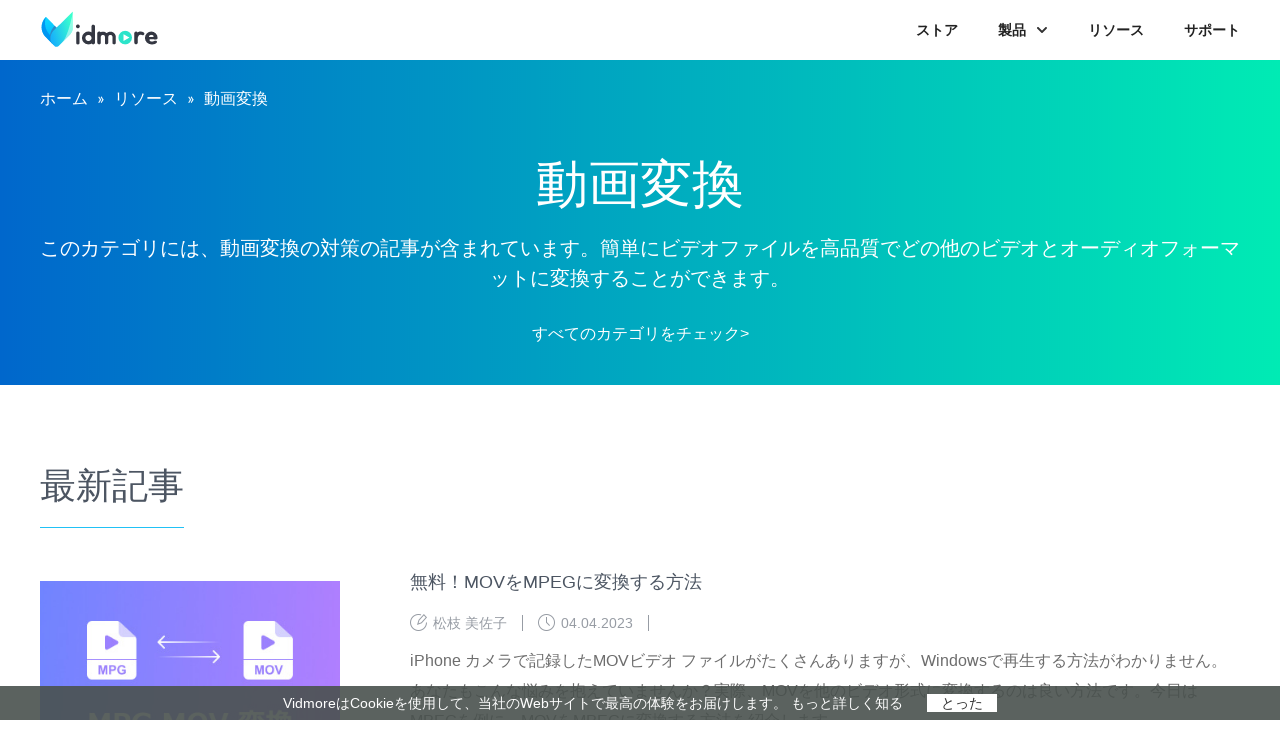

--- FILE ---
content_type: text/html
request_url: https://www.vidmore.jp/convert-video/
body_size: 13476
content:
<!DOCTYPE html PUBLIC "-//W3C//DTD XHTML 1.0 Transitional//EN" "http://www.w3.org/TR/xhtml1/DTD/xhtml1-transitional.dtd">
<html xmlns="http://www.w3.org/1999/xhtml" lang="ja">
<head>
<!-- Google Tag Manager --><script>(function(w,d,s,l,i){w[l]=w[l]||[];w[l].push({'gtm.start':new Date().getTime(),event:'gtm.js'});var f=d.getElementsByTagName(s)[0],j=d.createElement(s),dl=l!='dataLayer'?'&l='+l:'';j.async=true;j.src='https://www.googletagmanager.com/gtm.js?id='+i+dl;f.parentNode.insertBefore(j,f);})(window,document,'script','dataLayer','GTM-TL229JZ');</script><!-- End Google Tag Manager -->
<meta http-equiv="Content-Type" content="text/html; charset=utf-8" />
<meta http-equiv="X-UA-Compatible" content="IE=edge,chrome=1">
<meta name="viewport" content="width=device-width, initial-scale=1.0" />
<title>カテゴリ：動画変換 -Vidmoreリソースセンター</title>
<meta name="description" content="このカテゴリには、動画変換の対策の記事が含まれています。簡単にビデオファイルを高品質でどの他のビデオとオーディオフォーマットに変換することができます。" />
<link rel="shortcut icon" href="/favicon.ico" type="image/x-icon" />
<link rel="stylesheet" href="/css-new/resource.css">
<style id="wplmi-inline-css" type="text/css">
span.wplmi-user-avatar {
	width: 16px;
	display: inline-block !important;
	flex-shrink: 0;
}
img.wplmi-elementor-avatar {
	border-radius: 100%;
	margin-right: 3px;
}
</style>
</head>
<body>
<!-- Google Tag Manager (noscript) -->
<noscript>
<iframe src="https://www.googletagmanager.com/ns.html?id=GTM-TL229JZ"height="0" width="0" style="display:none;visibility:hidden"></iframe>
</noscript>
<!-- End Google Tag Manager (noscript) --><!-- #BeginLibraryItem "/Library/top-header.lbi" --><div class="header">
  <div class="center clearfix">
    <div class="logo"><a href="/"><img width="120" height="40" src="/images/index/logo.svg" loading="lazy" alt="Vidmore"/></a></div>
    <i class="toggle_nav"></i>
    <ul class="toggle_nav_box">
        <li><a href="/store/">ストア</a></li>
        <li><span>製品</span><i></i>
            <div class="product_main_box">
                <div class="product_main flex_box center">
                    <div class="desktop">
                        <span>デスクトップソフト<i class="win"></i><i class="mac"></i></span>
                        <div class="flex_box">
                            <div class="flex_box">
                                <img width="44" height="44" src="/images/icons/video-converter-icon.svg" loading="lazy" alt="動画変換">
                                <div>
                                    <a href="/video-converter/">動画変換<i class="hot"></i></a>
                                    <p>ビデオをほぼすべて形式に変換</p>
                                    <div class="btn">
                                        <div class="down">
                                            <a class="win_btn" href="https://download.vidmore.com/video-converter.exe" data-filename="Video Converter" data-buttonlabel="TopMenu">無料体験</a>
                                            <a class="mac_btn" href="https://download.vidmore.com/video-converter.dmg" data-filename="Video Converter for Mac" data-buttonlabel="TopMenu">無料体験</a>
                                        </div>
                                        <div class="buy">
                                            <a class="win_btn" href="/store/video-converter/" data-filename="Video Converter" data-buttonlabel="TopMenu">購入</a>
                                            <a class="mac_btn" href="/store/video-converter-for-mac/" data-filename="Video Converter for Mac" data-buttonlabel="TopMenu">購入</a>
                                        </div>
                                    </div>
                                </div>
                            </div>
                            <div class="flex_box">
                                <img width="44" height="44" src="/images/icons/screen-recorder-icon.svg" loading="lazy" alt="スクリーンレコーダー">
                                <div>
                                    <a href="/screen-recorder/">スクリーンレコーダー<i class="hot"></i></a>
                                    <p>画面、ウェブカメラ、音声を録画</p>
                                    <div class="btn">
                                        <div class="down">
                                            <a class="win_btn" href="https://download.vidmore.com/screen-recorder.exe" data-filename="Screen Recorder" data-buttonlabel="TopMenu">無料体験</a>
                                            <a class="mac_btn" href="https://download.vidmore.com/mac/screen-recorder.zip" data-filename="Screen Recorder for Mac" data-buttonlabel="TopMenu">無料体験</a>
                                        </div>
                                        <div class="buy">
                                            <a class="win_btn" href="/store/screen-recorder/" data-filename="Screen Recorder" data-buttonlabel="TopMenu">購入</a>
                                            <a class="mac_btn" href="/store/screen-recorder-for-mac/" data-filename="Screen Recorder for Mac" data-buttonlabel="TopMenu">購入</a>
                                        </div>
                                    </div>
                                </div>
                            </div>
                            <div class="flex_box">
                                <img width="44" height="44" src="/images/icons/dvd-creator-icon.svg" loading="lazy" alt="DVD 作成">
                                <div>
                                    <a href="/dvd-creator/">DVD 作成</a>
                                    <p>ビデオをDVDやBlu-rayに作成</p>
                                    <div class="btn">
                                        <div class="down">
                                            <a href="https://download.vidmore.com/dvd-creator.exe" data-filename="DVD Creator" data-buttonlabel="TopMenu">無料体験</a>
                                        </div>
                                        <div class="buy">
                                            <a href="/store/dvd-creator/" data-filename="DVD Creator" data-buttonlabel="TopMenu">購入</a>
                                        </div>
                                    </div>
                                </div>
                            </div>
                            <div class="flex_box">
                                <img width="44" height="44" src="/images/icons/vidmore-player-icon.svg" loading="lazy" alt="Vidmore プレーヤー">
                                <div>
                                    <a href="/vidmore-player/">Vidmore プレーヤー</a>
                                    <p>Blu-ray/DVD/4K動画を再生</p>
                                    <div class="btn">
                                        <div class="down">
                                            <a class="win_btn" href="https://download.vidmore.com/vidmore-player.exe" data-filename="Vidmore Player" data-buttonlabel="TopMenu">無料体験</a>
                                            <a class="mac_btn" href="https://download.vidmore.com/mac/vidmore-player.dmg" data-filename="Vidmore Player for Mac" data-buttonlabel="TopMenu">無料体験</a>
                                        </div>
                                        <div class="buy">
                                            <a class="win_btn" href="/store/vidmore-player/" data-filename="Vidmore Player" data-buttonlabel="TopMenu">購入</a>
                                            <a class="mac_btn" href="/store/vidmore-player-for-mac/" data-filename="Vidmore Player for Mac" data-buttonlabel="TopMenu">購入</a>
                                        </div>
                                    </div>
                                </div>
                            </div>
                            <div class="flex_box">
                                <img width="44" height="44" src="/images/icons/video-editor-icon.svg" loading="lazy" alt="動画編集">
                                <div>
                                    <a href="/video-editor/">動画編集</a>
                                    <p>様々な機能を利用して動画を編集する</p>
                                    <div class="btn">
                                        <div class="down">
                                            <a class="win_btn" href="https://download.vidmore.com/video-editor.exe" data-filename="Video Editor" data-buttonlabel="TopMenu">無料体験</a>
                                            <a class="mac_btn" href="https://download.vidmore.com/mac/video-editor.dmg" data-filename="Video Editor for Mac" data-buttonlabel="TopMenu">無料体験</a>
                                        </div>
                                        <div class="buy">
                                            <a class="win_btn" href="/store/video-editor/" data-filename="Video Editor" data-buttonlabel="TopMenu">購入</a>
                                            <a class="mac_btn" href="/store/video-editor-for-mac/" data-filename="Video Editor for Mac" data-buttonlabel="TopMenu">購入</a>
                                        </div>
                                    </div>
                                </div>
                            </div>
                            <div class="flex_box">
                                <img width="44" height="44" src="/images/icons/video-enhancer-icon.svg" loading="lazy" alt="動画強化">
                                <div>
                                    <a href="/video-enhancer/">動画強化</a>
                                    <p>ビデオ品質を向上させる</p>
                                    <div class="btn">
                                        <div class="down">
                                            <a class="win_btn" href="https://download.vidmore.com/video-enhancer.exe" data-filename="Video Enhancer" data-buttonlabel="TopMenu">無料体験</a>
                                            <a class="mac_btn" href="https://download.vidmore.com/mac/video-enhancer.dmg" data-filename="Video Enhancer for Mac" data-buttonlabel="TopMenu">無料体験</a>
                                        </div>
                                        <div class="buy">
                                            <a class="win_btn" href="/store/video-enhancer/" data-filename="Video Enhancer" data-buttonlabel="TopMenu">購入</a>
                                            <a class="mac_btn" href="/store/video-enhancer-for-mac/" data-filename="Video Enhancer for Mac" data-buttonlabel="TopMenu">購入</a>
                                        </div>
                                    </div>
                                </div>
                            </div>
                            <div class="flex_box">
                                <img width="44" height="44" src="/images/icons/video-fix-icon.svg" loading="lazy" alt="動画修復">
                                <div>
                                    <a href="/video-fix/">動画修復</a>
                                    <p>破損したビデオファイルを修復する</p>
                                    <div class="btn">
                                        <div class="down">
                                            <a class="win_btn" href="https://download.vidmore.com/video-fix.exe" data-filename="Video Fix" data-buttonlabel="TopMenu">無料体験</a>
                                            <a class="mac_btn" href="https://download.vidmore.com/mac/video-fix.dmg" data-filename="Video Fix for Mac" data-buttonlabel="TopMenu">無料体験</a>
                                        </div>
                                        <div class="buy">
                                            <a class="win_btn" href="/store/video-fix/" data-filename="Video Fix" data-buttonlabel="TopMenu">購入</a>
                                            <a class="mac_btn" href="/store/video-fix-for-mac/" data-filename="Video Fix for Mac" data-buttonlabel="TopMenu">購入</a>
                                        </div>
                                    </div>
                                </div>
                            </div>
                        </div>
                    </div>
                    <div class="online">
                        <span>フリーオンラインソフト<i></i></span>
                        <div class="flex_box">
                            <div> <a href="/free-online-video-converter/">オンラインフリー動画変換 </a> </div>
                            <div> <a href="/free-online-screen-recorder/">オンラインフリー画面レコーダー</a> </div>
                             <div> <a href="/free-online-audio-converter/">オンラインフリー音声変換</a> </div>
                             <div> <a href="/free-online-audio-recorder/">オンラインフリー音声レコーダー</a> </div>
                             <div> <a href="/free-online-video-compressor/">オンラインフリー動画圧縮</a> </div>
                            <div> <a href="/free-video-joiner-online/">オンラインフリー動画結合</a> </div>
                            <div> <a href="/free-online-image-compressor/">オンラインフリー画像圧縮</a> </div>
                            <div> <a href="/free-online-heic-converter/">オンラインフリーHEIC変換</a> </div>
                            <div> <a href="/image-upscaler/">フリー画像アップスケーリング<i class="ai"></i></a>                   
                        </div>
                    </div>
                </div>
            </div>
        </li>
        <li><a href="/resource/">リソース</a></li>
        <li class="support"><a href="/support/">サポート</a></li>
    </ul>
</div>
</div>
<div class="header_bg"></div><!-- #EndLibraryItem -->
<div class="banner cate_banner">
  <div class="center">
    <div><a href="/">ホーム</a><i></i><a href="/resource/">リソース</a><i></i>動画変換</div>
    <h1>動画変換</h1>
    <p>このカテゴリには、動画変換の対策の記事が含まれています。簡単にビデオファイルを高品質でどの他のビデオとオーディオフォーマットに変換することができます。</p>
    <a href="/resource/">すべてのカテゴリをチェック&gt;</a> </div>
</div>
<div class="latest center">
  <h2><span>最新記事</span></h2>
  <ul class="latest_box">
    
			<li class="flex_box"> <a href="/convert-video/mov-to-mpeg/"><img src="/images/convert-video/mov-to-mpeg-s.jpg" class="attachment-full size-full wp-post-image" alt="無料！MOVをMPEGに変換する方法" /></a>
			  <div class="line">
				<div> <a href="/convert-video/mov-to-mpeg/">無料！MOVをMPEGに変換する方法</a><a href="/author/laura-goodwin/"><i></i>松枝 美佐子</a><span><i></i>04.04.2023</span> 
				  <p>iPhone カメラで記録したMOVビデオ ファイルがたくさんありますが、Windowsで再生する方法がわかりません。あなたもこんな悩みを抱えていませんか？実際、MOVを他のビデオ形式に変換するのは良い方法です。今日はMPEGを例に、MOVをMPEGに変換する方法を紹介します。</p>
				  <a href="/convert-video/mov-to-mpeg/">続きを読む&gt;&gt; </a> </div>
			  </div>
			</li>
			<li class="flex_box"> <a href="/convert-video/convert-vob-to-mp4-online/"><img src="/images/convert-video/convert-vob-to-mp4-online-s.jpg" class="attachment-full size-full wp-post-image" alt="【フリー】VOBをMP4に変換する方法 オススメ" /></a>
			  <div class="line">
				<div> <a href="/convert-video/convert-vob-to-mp4-online/">【フリー】VOBをMP4に変換する方法 オススメ</a><a href="/author/laura-goodwin/"><i></i>松枝 美佐子</a><span><i></i>03.03.2023</span> 
				  <p>VOBとはDVDビデオで動画・音声のデータを記録するファイル形式です。パソコンで直接に再生できますので、これを汎用性が高いMP4に変換したい人が多いようです。だから、本文では、VOBをMP4に変換したい人に対して、無料かつ簡単な方法をおすすめします。</p>
				  <a href="/convert-video/convert-vob-to-mp4-online/">続きを読む&gt;&gt; </a> </div>
			  </div>
			</li>
			<li class="flex_box"> <a href="/convert-video/convert-webm-to-mp4-online/"><img src="/images/convert-video/convert-webm-to-mp4-online-s.jpg" class="attachment-full size-full wp-post-image" alt="無料！簡単にWebMをMP4に変換するソフト・サイト" /></a>
			  <div class="line">
				<div> <a href="/convert-video/convert-webm-to-mp4-online/">無料！簡単にWebMをMP4に変換するソフト・サイト</a><a href="/author/laura-goodwin/"><i></i>松枝 美佐子</a><span><i></i>03.03.2023</span> 
				  <p>インターネットで「WebMをMP4に変換するソフト、サイトは?」という質問をよく見かけます。ほとんどのポータブル デバイスは WebM 形式をサポートしていないため、多くの人がWebMをMP4に変換して再生したいと考えていますが、WebMをMP4に変換するツールを知りません。今日はそれを紹介します。</p>
				  <a href="/convert-video/convert-webm-to-mp4-online/">続きを読む&gt;&gt; </a> </div>
			  </div>
			</li>
			<li class="flex_box"> <a href="/convert-video/convert-mov-to-mp4-online/"><img src="/images/convert-video/convert-mov-to-mp4-online-s.jpg" class="attachment-full size-full wp-post-image" alt="無料且つ高品質!MOVをMP4に変換する方法" /></a>
			  <div class="line">
				<div> <a href="/convert-video/convert-mov-to-mp4-online/">無料且つ高品質!MOVをMP4に変換する方法</a><a href="/author/laura-goodwin/"><i></i>松枝 美佐子</a><span><i></i>10.02.2023</span> 
				  <p>MOVは広く使用されていますが、Windows システムと互換性がないため、Windows PCではMOVファイルを再生できません。この場合、MOVファイルを他の動画形式に変換する必要があります。今日はMP4を例にMOVをMP4に変換する方法を紹介します。</p>
				  <a href="/convert-video/convert-mov-to-mp4-online/">続きを読む&gt;&gt; </a> </div>
			  </div>
			</li>
			<li class="flex_box"> <a href="/convert-video/convert-wmv-to-mp4-online/"><img src="/images/convert-video/convert-wmv-to-mp4-online-s.jpg" class="attachment-full size-full wp-post-image" alt="【オンライン】WMVをMP4に変換する方法 オススメ" /></a>
			  <div class="line">
				<div> <a href="/convert-video/convert-wmv-to-mp4-online/">【オンライン】WMVをMP4に変換する方法 オススメ</a><a href="/author/laura-goodwin/"><i></i>松枝 美佐子</a><span><i></i>10.02.2023</span> 
				  <p>WMVはWindows標準形式として、ウィンドウズのみで使える動画ファイルのため、他のOSでは再生することができません。自分で作成したWMVファイルをスマホで再生したいなら、どうすればいいですか?汎用性が高いMP4に変換できます。本文では、無料でWMVをMP4に変換する方法をおすすめします。</p>
				  <a href="/convert-video/convert-wmv-to-mp4-online/">続きを読む&gt;&gt; </a> </div>
			  </div>
			</li>
			<li class="flex_box"> <a href="/convert-video/mod-to-mp4/"><img src="/images/convert-video/mod-to-mp4-s.jpg" class="attachment-full size-full wp-post-image" alt="【無料】MODファイルをMP4に変換する方法" /></a>
			  <div class="line">
				<div> <a href="/convert-video/mod-to-mp4/">【無料】MODファイルをMP4に変換する方法</a><a href="/author/laura-goodwin/"><i></i>松枝 美佐子</a><span><i></i>03.02.2023</span> 
				  <p>Canonなどのカメラで動画を撮影すると、いくつかの動画ファイルが MOD形式で取得されます。ただし、MODは主流の動画形式ではないため、ほとんどのメディア プレーヤーはサポートしていません。この時、MODを主流のMP4などに変換することをお勧めします。今日はMODをMP4に変換する方法を紹介します。</p>
				  <a href="/convert-video/mod-to-mp4/">続きを読む&gt;&gt; </a> </div>
			  </div>
			</li>
			<li class="flex_box"> <a href="/convert-video/convert-flv-to-mp4-online/"><img src="/images/convert-video/convert-flv-to-mp4-online-s.jpg" class="attachment-full size-full wp-post-image" alt="【無劣化】FLVをMP4に変換する方法" /></a>
			  <div class="line">
				<div> <a href="/convert-video/convert-flv-to-mp4-online/">【無劣化】FLVをMP4に変換する方法</a><a href="/author/laura-goodwin/"><i></i>松枝 美佐子</a><span><i></i>19.01.2023</span> 
				  <p>FLVは、かつて動画プレイヤーの主流であった動画形式です。ただし、2020年末には徐々にHTML5に取って代わられました。最近はFLVをサポートするプレーヤーがほとんどないため、多くの人が FLVをMP4などの一般的な動画形式に変換することを選択します。今日はFLVをMP4に変換する方法を紹介します。</p>
				  <a href="/convert-video/convert-flv-to-mp4-online/">続きを読む&gt;&gt; </a> </div>
			  </div>
			</li>
			<li class="flex_box"> <a href="/convert-video/mp4-to-mpeg/"><img src="/images/convert-video/mp4-to-mpeg-s.jpg" class="attachment-full size-full wp-post-image" alt="【無料】MP4をMPEGに変換する方法 おすすめ" /></a>
			  <div class="line">
				<div> <a href="/convert-video/mp4-to-mpeg/">【無料】MP4をMPEGに変換する方法 おすすめ</a><a href="/author/laura-goodwin/"><i></i>松枝 美佐子</a><span><i></i>19.01.2023</span> 
				  <p>MPEGは再生品質やデータ量によってMPEG1、MPEG2などがあります。MPEG1はCD規格、MPEG 2はDVD規格に適用します。MP4動画をCD、DVDに作成したい場合MPEGに変換できます。これに基づいて、この記事ではMP4をMPEGに変換するソフトを紹介します。必要があれば、参考にしてください。</p>
				  <a href="/convert-video/mp4-to-mpeg/">続きを読む&gt;&gt; </a> </div>
			  </div>
			</li>
			<li class="flex_box"> <a href="/convert-video/mov-to-wav/"><img src="/images/convert-video/mov-to-wav-s.jpg" class="attachment-full size-full wp-post-image" alt="【お見逃しなく】MOVをWAVに変換する方法" /></a>
			  <div class="line">
				<div> <a href="/convert-video/mov-to-wav/">【お見逃しなく】MOVをWAVに変換する方法</a><a href="/author/laura-goodwin/"><i></i>松枝 美佐子</a><span><i></i>12.01.2023</span> 
				  <p>「保存した動画ファイルから音声を抽出し、通勤や通学中に聞きたいとしたらどうしますか?」という質問をよく見かけます。実は操作方法はとても簡単なのですが、まだまだ知らない方も多いので、今日はMOVをWAVに変換する方法を例に紹介します。</p>
				  <a href="/convert-video/mov-to-wav/">続きを読む&gt;&gt; </a> </div>
			  </div>
			</li>
			<li class="flex_box"> <a href="/convert-video/convert-avchd/"><img src="/images/convert-video/convert-avchd-s.jpg" class="attachment-full size-full wp-post-image" alt="フリーでAVCHDを変換する方法" /></a>
			  <div class="line">
				<div> <a href="/convert-video/convert-avchd/">フリーでAVCHDを変換する方法</a><a href="/author/laura-goodwin/"><i></i>松枝 美佐子</a><span><i></i>09.01.2023</span> 
				  <p>AVCHDのビデオ品質は非常に高いですが。ただし、AVCHD をサポートするデバイスは比較的少数です。非常に多くの人が AVCHDを他の汎用性の高いファイルに変換したいと考えていますが、どのようにすればよいのでしょうか?この文章でAVCHDを変換する方法を紹介します。</p>
				  <a href="/convert-video/convert-avchd/">続きを読む&gt;&gt; </a> </div>
			  </div>
			</li>
			<li class="flex_box"> <a href="/convert-video/convert-xvid/"><img src="/images/convert-video/convert-xvid-s.jpg" class="attachment-full size-full wp-post-image" alt="2023年最新｜Xvidを変換する方法" /></a>
			  <div class="line">
				<div> <a href="/convert-video/convert-xvid/">2023年最新｜Xvidを変換する方法</a><a href="/author/laura-goodwin/"><i></i>松枝 美佐子</a><span><i></i>09.01.2023</span> 
				  <p>Xvidコーデックを用いて圧縮される動画ファイルの形式を変換したいと思ったことがありますか。Xvidファイルを主流のMP4などに変換できる対応したツールが数多くあります。そこで2023年での最新の方法をこの文章により、Xvidファイルの変換に対応したソフトやオンラインサイトをまとめてご紹介いたしましょう。</p>
				  <a href="/convert-video/convert-xvid/">続きを読む&gt;&gt; </a> </div>
			  </div>
			</li>
			<li class="flex_box"> <a href="/convert-video/m2ts-to-mp4/"><img src="/images/convert-video/m2ts-to-mp4-s.jpg" class="attachment-full size-full wp-post-image" alt="【高品質】M2TS MP4変換フリーソフトおすすめ" /></a>
			  <div class="line">
				<div> <a href="/convert-video/m2ts-to-mp4/">【高品質】M2TS MP4変換フリーソフトおすすめ</a><a href="/author/laura-goodwin/"><i></i>松枝 美佐子</a><span><i></i>09.01.2023</span> 
				  <p>M2TSはAVCHDで記録された動画ファイルとして、従来の動画ファイルと比較するとファイルサイズが大きく、また対応できるソフトが多くないです。したがって、M2TSを汎用的なフォーマットMP4に変換人が多いです。本文では、M2TS MP4変換フリーソフトを紹介します。</p>
				  <a href="/convert-video/m2ts-to-mp4/">続きを読む&gt;&gt; </a> </div>
			  </div>
			</li>
			<li class="flex_box"> <a href="/convert-video/3gp-to-mp4/"><img src="/images/convert-video/3gp-to-mp4-s.jpg" class="attachment-full size-full wp-post-image" alt="【2023最新】3GPPをMP4に変換する方法" /></a>
			  <div class="line">
				<div> <a href="/convert-video/3gp-to-mp4/">【2023最新】3GPPをMP4に変換する方法</a><a href="/author/laura-goodwin/"><i></i>松枝 美佐子</a><span><i></i>30.12.2022</span> 
				  <p>3GPPは、3G 携帯電話で使用されるマルチメディア コンテナ フォーマットです。ただし、最近のスマホは3GPPファイルとの互換性がなくなりました。したがって、3GPP動画を再生したい場合は、3GPPファイルを MP4などの動画形式に変換する必要があります。今日は3GPPをMP4に変換する方法を紹介します。</p>
				  <a href="/convert-video/3gp-to-mp4/">続きを読む&gt;&gt; </a> </div>
			  </div>
			</li>
			<li class="flex_box"> <a href="/convert-video/mp4-to-amv/"><img src="/images/convert-video/mp4-to-amv-s.jpg" class="attachment-full size-full wp-post-image" alt="【バッチ変換】MP4をAMVに変換する方法" /></a>
			  <div class="line">
				<div> <a href="/convert-video/mp4-to-amv/">【バッチ変換】MP4をAMVに変換する方法</a><a href="/author/laura-goodwin/"><i></i>松枝 美佐子</a><span><i></i>23.12.2022</span> 
				  <p>AMVはアニメファンがファン活動の一環として制作してアニメコンベンションやアニメクラブで上映しているものです。動画をアニメサイトで共有する前に、MP4をAMVに変換する場合があります。この記事では、オンラインと専門ソフトの両方の動画編集コンバーターについて説明します。</p>
				  <a href="/convert-video/mp4-to-amv/">続きを読む&gt;&gt; </a> </div>
			  </div>
			</li>
			<li class="flex_box"> <a href="/convert-video/mp4-to-mov/"><img src="/images/convert-video/mp4-to-mov-s.jpg" class="attachment-full size-full wp-post-image" alt="【無料·安全】MP4をMOVに変換する方法" /></a>
			  <div class="line">
				<div> <a href="/convert-video/mp4-to-mov/">【無料·安全】MP4をMOVに変換する方法</a><a href="/author/laura-goodwin/"><i></i>松枝 美佐子</a><span><i></i>23.12.2022</span> 
				  <p>MP4は、広く使用されている動画形式です。ただし、一部のMP4ファイルはMac、iTunes、iMovieなどでは再生できません。この時、MP4をMacやiTunesなどで再生できるMOVに変換するのは良い方法です。しかし、どのようにMP4をMOVに変換できますか?この記事では、MP4をMOVに変換する方法を紹介します。</p>
				  <a href="/convert-video/mp4-to-mov/">続きを読む&gt;&gt; </a> </div>
			  </div>
			</li>
			<li class="flex_box"> <a href="/convert-video/mts-to-mp4/"><img src="/images/convert-video/mts-to-mp4-s.jpg" class="attachment-full size-full wp-post-image" alt="無料でMTSをMP4に変換するソフト ・サイト" /></a>
			  <div class="line">
				<div> <a href="/convert-video/mts-to-mp4/">無料でMTSをMP4に変換するソフト ・サイト</a><a href="/author/laura-goodwin/"><i></i>松枝 美佐子</a><span><i></i>20.07.2022</span> 
				  <p>MTSとは、ソニーおよびパナソニック製の一部HDビデオカメラの記録形式に採用されている動画形式です。この動画ファイルをMP4に変換して、スマホに転送して再生したい場合には、どのような変換ソフトほうが使いやすいですか。この記事では、無料でMTSをMP4に変換するソフト・サイトを紹介いたします。</p>
				  <a href="/convert-video/mts-to-mp4/">続きを読む&gt;&gt; </a> </div>
			  </div>
			</li>
			<li class="flex_box"> <a href="/convert-video/mpg-to-mp4/"><img src="/images/convert-video/mpg-to-mp4-s.jpg" class="attachment-full size-full wp-post-image" alt="無料！品質を損なうことなくMPGをMP4に変換する方法" /></a>
			  <div class="line">
				<div> <a href="/convert-video/mpg-to-mp4/">無料！品質を損なうことなくMPGをMP4に変換する方法</a><a href="/author/laura-goodwin/"><i></i>松枝 美佐子</a><span><i></i>18.07.2022</span> 
				  <p>MPG は主に VCD や DVD などのデジタルデバイスで使用されています。そのため、お手持ちのデバイスで再生できない可能性があります。この場合、MPG を汎用性の高い MP4 に変換すればいいです。このページは、手軽に MPG を MP4 に変換する方法をご紹介いたします。役に立てれば嬉しいです。</p>
				  <a href="/convert-video/mpg-to-mp4/">続きを読む&gt;&gt; </a> </div>
			  </div>
			</li>
			<li class="flex_box"> <a href="/convert-video/flv-to-mp3/"><img src="/images/convert-video/flv-to-mp3-s.jpg" class="attachment-full size-full wp-post-image" alt="完全無料！簡単にFLVをMP3に変換する方法" /></a>
			  <div class="line">
				<div> <a href="/convert-video/flv-to-mp3/">完全無料！簡単にFLVをMP3に変換する方法</a><a href="/author/laura-goodwin/"><i></i>松枝 美佐子</a><span><i></i>04.07.2022</span> 
				  <p>YouTube やニコニコ動画などから動画をダウンロードした場合はほとんどが FLV 形式です。保存した FLV 動画の音声ファイルを抽出して MP3 に変換することで、音楽だけを楽しむことができます。このページは、簡単に FLV を MP3 に変換する方法をご紹介いたします。役に立てれば嬉しいです。</p>
				  <a href="/convert-video/flv-to-mp3/">続きを読む&gt;&gt; </a> </div>
			  </div>
			</li>
			<li class="flex_box"> <a href="/convert-video/convert-mp4-to-mp3/"><img src="/images/convert-video/convert-mp4-to-mp3-s.jpg" class="attachment-full size-full wp-post-image" alt="【簡単かつ無料】MP4をMP3に変換する方法・ソフト" /></a>
			  <div class="line">
				<div> <a href="/convert-video/convert-mp4-to-mp3/">【簡単かつ無料】MP4をMP3に変換する方法・ソフト</a><a href="/author/laura-goodwin/"><i></i>松枝 美佐子</a><span><i></i>17.06.2022</span> 
				  <p>素晴らしいMP4動画を見つけたら、そこにあるお好きな音声をスマホなどで自由に鑑賞したいことはありませんか。その時、MP4動画から音声を抽出して、汎用性の高いMP3ファイルとして保存するのをオススメします。本記事ではMP4をMP3に変換するための優れた方法・ソフトをご詳説します。</p>
				  <a href="/convert-video/convert-mp4-to-mp3/">続きを読む&gt;&gt; </a> </div>
			  </div>
			</li>
			<li class="flex_box"> <a href="/convert-video/wlmp-to-mp4/"><img src="/images/convert-video/wlmp-to-mp4-s.jpg" class="attachment-full size-full wp-post-image" alt="【超カンタン】WLMPをMP4に変換するための方法・ツール" /></a>
			  <div class="line">
				<div> <a href="/convert-video/wlmp-to-mp4/">【超カンタン】WLMPをMP4に変換するための方法・ツール</a><a href="/author/laura-goodwin/"><i></i>松枝 美佐子</a><span><i></i>17.06.2022</span> 
				  <p>WLMPはMicrosoftによって作成されたムービープロジェクトファイルとして、ムービーメーカーだけで使用可能です。そのため、WLMPファイルを一般的なプレイヤーで再生したり編集したりしたいなら、MP4などの汎用的動画形式に変換する必要があります。そこで、本記事ではWLMPをMP4に変換する方法をご詳説します。</p>
				  <a href="/convert-video/wlmp-to-mp4/">続きを読む&gt;&gt; </a> </div>
			  </div>
			</li>
			<li class="flex_box"> <a href="/convert-video/convert-mp4-to-m4a/"><img src="/images/convert-video/convert-mp4-to-m4a-s.jpg" class="attachment-full size-full wp-post-image" alt="無劣化でMP4をM4Aに変換できるフリーツール・ソフト" /></a>
			  <div class="line">
				<div> <a href="/convert-video/convert-mp4-to-m4a/">無劣化でMP4をM4Aに変換できるフリーツール・ソフト</a><a href="/author/laura-goodwin/"><i></i>松枝 美佐子</a><span><i></i>04.06.2022</span> 
				  <p>MP4から音声ファイルを抽出してiPhoneで視聴したいなら、Apple社が独自に開発され、元のAAC規格で圧縮された音声フォーマットM4Aは一番おすすめです。MP4をM4Aに変換できるソフトがたくさんあるので、どちらがほうがいいですか。ここで、厳選して無劣化でMP4をM4Aに変換できるフリーツール・ソフトを紹介したいです。</p>
				  <a href="/convert-video/convert-mp4-to-m4a/">続きを読む&gt;&gt; </a> </div>
			  </div>
			</li>
			<li class="flex_box"> <a href="/convert-video/convert-avi-to-wmv/"><img src="/images/convert-video/convert-avi-to-wmv-s.jpg" class="attachment-full size-full wp-post-image" alt="高画質！無料でAVI動画からWMVに変換する方法" /></a>
			  <div class="line">
				<div> <a href="/convert-video/convert-avi-to-wmv/">高画質！無料でAVI動画からWMVに変換する方法</a><a href="/author/laura-goodwin/"><i></i>松枝 美佐子</a><span><i></i>27.05.2022</span> 
				  <p>WMV動画形式はAVIより小さいので、電子メールまたはSNSなどで共有するのによく使われています。高画質でAVIをWMVに変換する方法をお探しですか？このページでは、簡単かつ無劣化でAVI動画をWMVに変換できるソフト及びオンラインサイトをご紹介しますので、お役に立てれば幸いです。</p>
				  <a href="/convert-video/convert-avi-to-wmv/">続きを読む&gt;&gt; </a> </div>
			  </div>
			</li>
			<li class="flex_box"> <a href="/convert-video/webm-to-mov/"><img src="/images/convert-video/convert-webm-to-mov-s.jpg" class="attachment-full size-full wp-post-image" alt="無劣化！WebMとMOVを相互変換する方法" /></a>
			  <div class="line">
				<div> <a href="/convert-video/webm-to-mov/">無劣化！WebMとMOVを相互変換する方法</a><a href="/author/laura-goodwin/"><i></i>松枝 美佐子</a><span><i></i>24.05.2022</span> 
				  <p>WebM を MOV に変換すれば、動画をスムーズに iOS や Mac OS で再生できます。MOV を WebM に変換すると、作成したビデオを YouTube、Twitter、またはその他の Web サイトにうまくアップロードすることができます。このページは、無劣化で WebM と MOV を相互変換する方法をご紹介いたします。役に立てれば嬉しいです。</p>
				  <a href="/convert-video/webm-to-mov/">続きを読む&gt;&gt; </a> </div>
			  </div>
			</li>
			<li class="flex_box"> <a href="/convert-video/swf-to-mp4/"><img src="/images/convert-video/swf-to-mp4-s.jpg" class="attachment-full size-full wp-post-image" alt="【SWF変換】簡単にSWFをMP4形式に変換する方法" /></a>
			  <div class="line">
				<div> <a href="/convert-video/swf-to-mp4/">【SWF変換】簡単にSWFをMP4形式に変換する方法</a><a href="/author/laura-goodwin/"><i></i>松枝 美佐子</a><span><i></i>17.05.2022</span> 
				  <p>SWF は、マルチメディア、ベクターグラフィックス、および ActionScript で使用される Adobe Flash ファイル形式です。Windows、Mac、iPhone、Android デバイスなど、多くのデバイスが SWF をサポートしていません。そのため、SWF の形式を変換する必要があります。このページは、簡単に SWF を MP4 形式に変換する方法をご紹介いたします。役に立てれば嬉しいです。</p>
				  <a href="/convert-video/swf-to-mp4/">続きを読む&gt;&gt; </a> </div>
			  </div>
			</li>
			<li class="flex_box"> <a href="/convert-video/m4v-to-mp4/"><img src="/images/convert-video/convert-m4v-to-mp4-s.jpg" class="attachment-full size-full wp-post-image" alt="無料でM4VをMP4に変換する方法 ご紹介" /></a>
			  <div class="line">
				<div> <a href="/convert-video/m4v-to-mp4/">無料でM4VをMP4に変換する方法 ご紹介</a><a href="/author/laura-goodwin/"><i></i>松枝 美佐子</a><span><i></i>16.05.2022</span> 
				  <p>M4V とは Apple 社から開発された動画形式であり、MP4 と非常に類似するファイル拡張子です。しかし、このM4VファイルはWindows パソコンなどで直接に再生できません。どうすればいいですか。実は、M4VをMP4に変換すればいいです。ここで、無料でM4VをMP4に変換する方法を紹介いたします。</p>
				  <a href="/convert-video/m4v-to-mp4/">続きを読む&gt;&gt; </a> </div>
			  </div>
			</li>
			<li class="flex_box"> <a href="/convert-video/avchd-to-mp4/"><img src="/images/convert-video/avchd-to-mp4-s.jpg" class="attachment-full size-full wp-post-image" alt="【簡単かつ無料】AVCHDからMP4への変換方法・ソフト" /></a>
			  <div class="line">
				<div> <a href="/convert-video/avchd-to-mp4/">【簡単かつ無料】AVCHDからMP4への変換方法・ソフト</a><a href="/author/laura-goodwin/"><i></i>松枝 美佐子</a><span><i></i>12.05.2022</span> 
				  <p>ビデオカメラで撮影したAVCHD動画はハイビジョン動画を記録できますが、対応できるデバイスが少ないという短所もあります。Windows PCやスマホで再生したい場合は通常AVCHD動画をMP4など汎用性の高い動画形式に変換する必要があります。そこで、本記事はその効率的な変換方法をご紹介します。</p>
				  <a href="/convert-video/avchd-to-mp4/">続きを読む&gt;&gt; </a> </div>
			  </div>
			</li>
			<li class="flex_box"> <a href="/convert-video/convert-ts-to-mp4/"><img src="/images/convert-video/convert-ts-to-mp4-s.jpg" class="attachment-full size-full wp-post-image" alt="無料！無劣化でTSファイルをMP4に変換する方法" /></a>
			  <div class="line">
				<div> <a href="/convert-video/convert-ts-to-mp4/">無料！無劣化でTSファイルをMP4に変換する方法</a><a href="/author/laura-goodwin/"><i></i>松枝 美佐子</a><span><i></i>09.05.2022</span> 
				  <p>TSファイルをスマホに保存して再生したいですが、サポートできないなおので再生できません。この場合にはどうすればいいですか。実は、TSファイルをMP4などのスマホで再生できるフォーマットに変換すればいいです。この記事では、無劣化でTSファイルをMP4に変換する方法をみんなに紹介したいです。</p>
				  <a href="/convert-video/convert-ts-to-mp4/">続きを読む&gt;&gt; </a> </div>
			  </div>
			</li>
			<li class="flex_box"> <a href="/convert-video/2d-to-3d/"><img src="/images/convert-video/convert-2d-to-3d-s.jpg" class="attachment-full size-full wp-post-image" alt="初心者向け！簡単に2D動画を3D動画に変換する方法" /></a>
			  <div class="line">
				<div> <a href="/convert-video/2d-to-3d/">初心者向け！簡単に2D動画を3D動画に変換する方法</a><a href="/author/laura-goodwin/"><i></i>松枝 美佐子</a><span><i></i>09.05.2022</span> 
				  <p>2D（2dimension の略称）とは、二次元の映像であり、縦、横の方向で表現される平面的な映像です。3D（3dimension の略称）とは三次元の映像で、二次元である縦、横の表現に奥行きが加わり立体的な映像です。動画や画像を 2D から 3D に変換するには、どうすればいいでしょうか。このページは、簡単に 2D 動画と画像を 3D に変換する方法をご説明いたします。役に立てれば嬉しいです。</p>
				  <a href="/convert-video/2d-to-3d/">続きを読む&gt;&gt; </a> </div>
			  </div>
			</li>
			<li class="flex_box"> <a href="/convert-video/mxf-to-mp4/"><img src="/images/convert-video/mxf-to-mp4-s.jpg" class="attachment-full size-full wp-post-image" alt="【無料＆簡単】MXF動画をMP4に変換する方法" /></a>
			  <div class="line">
				<div> <a href="/convert-video/mxf-to-mp4/">【無料＆簡単】MXF動画をMP4に変換する方法</a><a href="/author/laura-goodwin/"><i></i>松枝 美佐子</a><span><i></i>02.04.2022</span> 
				  <p>MXFは高画質の動画に対応できるよう作られた動画形式ですが、その汎用性が非常に低いため、多くのデバイスやソフトはMXFの再生または編集に対応できません。そのため、MXFを汎用性の高いMP4に変換する必要があります。このページでは、簡単にMXF動画をMP4に変換する方法をご紹介しましょう。</p>
				  <a href="/convert-video/mxf-to-mp4/">続きを読む&gt;&gt; </a> </div>
			  </div>
			</li>
			<li class="flex_box"> <a href="/convert-video/improve-video-quality/"><img src="/images/convert-video/video-upconverter-s.jpg" class="attachment-full size-full wp-post-image" alt="【無料かつ簡単】動画をアップコンバートする方法" /></a>
			  <div class="line">
				<div> <a href="/convert-video/improve-video-quality/">【無料かつ簡単】動画をアップコンバートする方法</a><a href="/author/laura-goodwin/"><i></i>松枝 美佐子</a><span><i></i>30.03.2022</span> 
				  <p>オリジナル動画の画質が悪くて、それを綺麗にしたりしたい時はありませんか？そんな時、常に動画をアップコンバートする必要があります。だが、動画編集の初心者にとってはどうしたらよいか分からなくて本当にお悩みですよね。今回は動画を高画質にする方法をご紹介します。</p>
				  <a href="/convert-video/improve-video-quality/">続きを読む&gt;&gt; </a> </div>
			  </div>
			</li>
			<li class="flex_box"> <a href="/convert-video/mp4-to-ogg/"><img src="/images/convert-video/mp4-to-ogg-s.jpg" class="attachment-full size-full wp-post-image" alt="無料！MP4をOGGに変換するソフトとサイト おすすめ" /></a>
			  <div class="line">
				<div> <a href="/convert-video/mp4-to-ogg/">無料！MP4をOGGに変換するソフトとサイト おすすめ</a><a href="/author/laura-goodwin/"><i></i>松枝 美佐子</a><span><i></i>25.03.2022</span> 
				  <p>OGG は、XiphFoundation によって開発された無料のオープンコンテナファイル形式です。MP4 ビデオを OGG オーディオに変換することで、オーディオトラックを抽出して OGG 形式として保存でき、多くのポータブルミュージックプレーヤーやソフトで再生できます。このページは、無料で MP4 を OGG に変換する方法をご紹介いたします。役に立てれば嬉しいです。</p>
				  <a href="/convert-video/mp4-to-ogg/">続きを読む&gt;&gt; </a> </div>
			  </div>
			</li>
			<li class="flex_box"> <a href="/convert-video/mp4-to-wav/"><img src="/images/convert-video/convert-mp4-to-wav-s.jpg" class="attachment-full size-full wp-post-image" alt="MP4 WAV 変換 | MP4動画を気軽にWAVに変換する方法" /></a>
			  <div class="line">
				<div> <a href="/convert-video/mp4-to-wav/">MP4 WAV 変換 | MP4動画を気軽にWAVに変換する方法</a><a href="/author/laura-goodwin/"><i></i>松枝 美佐子</a><span><i></i>25.03.2022</span> 
				  <p>WAVファイルは Windowsのデフォルトのオーディオ形式であり、音質が優れる一方、汎用性も高いです。手持ちのMP4動画から音声だけを抽出し、WAVとしてスマホなどのデバイスに保存し、通勤や通学の途中で聞きたいなと思ったことがありますか。そのプロセスには専用の変換ツールが不可欠です。で、本記事は、MP4をWAVに変換できるコンバーターをご紹介しましょう。</p>
				  <a href="/convert-video/mp4-to-wav/">続きを読む&gt;&gt; </a> </div>
			  </div>
			</li>
			<li class="flex_box"> <a href="/convert-video/iphone-video-converter/"><img src="/images/convert-video/iphone-video-converter-s.jpg" class="attachment-full size-full wp-post-image" alt="動画をiPhoneの対応形式に変換して再生する方法" /></a>
			  <div class="line">
				<div> <a href="/convert-video/iphone-video-converter/">動画をiPhoneの対応形式に変換して再生する方法</a><a href="/author/laura-goodwin/"><i></i>松枝 美佐子</a><span><i></i>22.03.2022</span> 
				  <p>iPhone で再生できる動画の形式は H.264、M4V、MP4、MOV、MPEG-4、AVI の六つしかありません。そのため、iPhone で対応しない動画を再生したい場合、動画を iPhone 用の形式に変換する必要があります。このページは、動画を iPhone の対応形式に変換する方法をご紹介いたします。役に立てれば嬉しいです。</p>
				  <a href="/convert-video/iphone-video-converter/">続きを読む&gt;&gt; </a> </div>
			  </div>
			</li>
			<li class="flex_box"> <a href="/convert-video/convert-mp4-to-psp/"><img src="/images/convert-video/convert-mp4-to-psp-s.jpg" class="attachment-full size-full wp-post-image" alt="【無料かつ簡単】MP4をPSP用動画に変換する方法" /></a>
			  <div class="line">
				<div> <a href="/convert-video/convert-mp4-to-psp/">【無料かつ簡単】MP4をPSP用動画に変換する方法</a><a href="/author/laura-goodwin/"><i></i>松枝 美佐子</a><span><i></i>21.02.2022</span> 
				  <p>MP4などの動画をPSPに転送して再生したが、再生出来なかったことに遭った事有りましょうか。その場合には、どうすればいいですか。実は、PSPに対応するMP4は普通のMP4と違うので、MP4動画をPSPで再生したいなら、PSPに対応するMP4に変換する必要です。ここで、無料でMP4をPSP用動画に変換する方法を紹介します。</p>
				  <a href="/convert-video/convert-mp4-to-psp/">続きを読む&gt;&gt; </a> </div>
			  </div>
			</li>
			<li class="flex_box"> <a href="/convert-video/convert-mov-to-avi/"><img src="/images/convert-video/convert-mov-to-avi-s.jpg" class="attachment-full size-full wp-post-image" alt="【フリー】 MOVをAVIに変換、再生する方法 おすすめ" /></a>
			  <div class="line">
				<div> <a href="/convert-video/convert-mov-to-avi/">【フリー】 MOVをAVIに変換、再生する方法 おすすめ</a><a href="/author/laura-goodwin/"><i></i>松枝 美佐子</a><span><i></i>10.02.2022</span> 
				  <p>周知のとおり、WindowsパソコンはMOV動画をサポートしません。しかし、iPhoneで撮影したMOV動画をWindowsパソコンで再生したいなら、どうすればいいですか。実は、MOV動画をWindows標準の動画用ファイルフォーマットのAVIに変換すれば結構です。ここで、MOVをAVIに変換、再生する方法について、簡単にご紹介いたします。</p>
				  <a href="/convert-video/convert-mov-to-avi/">続きを読む&gt;&gt; </a> </div>
			  </div>
			</li>
			<li class="flex_box"> <a href="/convert-video/video-encode/"><img src="/images/convert-video/video-encode-s.jpg" class="attachment-full size-full wp-post-image" alt="【厳選】おすすめの動画エンコードソフトウェア" /></a>
			  <div class="line">
				<div> <a href="/convert-video/video-encode/">【厳選】おすすめの動画エンコードソフトウェア</a><a href="/author/laura-goodwin/"><i></i>松枝 美佐子</a><span><i></i>21.01.2022</span> 
				  <p>動画エンコードとは、動画データを圧縮したり、動画ファイル形式を変換したりすることを指します。本文では、おすすめの動画エンコーダーソフトウェアおよび動画エンコード方法をご紹介いたしますので、必要なら、ご参考ください。</p>
				  <a href="/convert-video/video-encode/">続きを読む&gt;&gt; </a> </div>
			  </div>
			</li>
			<li class="flex_box"> <a href="/convert-video/vro-file-converter/"><img src="/images/convert-video/vro-file-converter-s.jpg" class="attachment-full size-full wp-post-image" alt="【3分で分かる】パソコンでVROファイルを変換する方法" /></a>
			  <div class="line">
				<div> <a href="/convert-video/vro-file-converter/">【3分で分かる】パソコンでVROファイルを変換する方法</a><a href="/author/laura-goodwin/"><i></i>松枝 美佐子</a><span><i></i>21.01.2022</span> 
				  <p>パソコンに取り込んだDVDレコーダーファイルのVROファイルをMP4、WMVなどの動画ファイル形式に変換して利用したいなら、どうしたら良いですか。本文では、VROファイルを変換する方法をご紹介いたしますので、必要なら、ご参考ください。</p>
				  <a href="/convert-video/vro-file-converter/">続きを読む&gt;&gt; </a> </div>
			  </div>
			</li>
			<li class="flex_box"> <a href="/convert-video/mkv-to-mov/"><img src="/images/convert-video/mkv-to-mov-s.jpg" class="attachment-full size-full wp-post-image" alt="品質を損なうことなくMKVをMOVに変換する" /></a>
			  <div class="line">
				<div> <a href="/convert-video/mkv-to-mov/">品質を損なうことなくMKVをMOVに変換する</a><a href="/author/laura-goodwin/"><i></i>松枝 美佐子</a><span><i></i>12.01.2022</span> 
				  <p>MKVはWindows標準対応できるフォーマットとして、iOS デバイスで再生ません。この時、MKVをアップル社が開発したMOVファイルに変換したい人が多いです。したがって、この記事では、オンラインサイトやパソコンソフトでMKVをMOVに変換する方法を紹介します。</p>
				  <a href="/convert-video/mkv-to-mov/">続きを読む&gt;&gt; </a> </div>
			  </div>
			</li>
			<li class="flex_box"> <a href="/convert-video/change-video-extension/"><img src="/images/convert-video/change-video-extension-s.jpg" class="attachment-full size-full wp-post-image" alt="知っておくと便利！動画の拡張子を変換する方法" /></a>
			  <div class="line">
				<div> <a href="/convert-video/change-video-extension/">知っておくと便利！動画の拡張子を変換する方法</a><a href="/author/laura-goodwin/"><i></i>松枝 美佐子</a><span><i></i>10.01.2022</span> 
				  <p>お使いのメディアプレーヤーで動画を正常に再生したりすることができないと、動画の拡張子を変換するのは方法の一つです。でも、初心者にとって、動画の拡張子を変更する方法が分からないと、大変でしょうね。本文では、動画の拡張子を変換する方法をご紹介いたしますので、必要なら、ご参考ください。</p>
				  <a href="/convert-video/change-video-extension/">続きを読む&gt;&gt; </a> </div>
			  </div>
			</li>
			<li class="flex_box"> <a href="/convert-video/mov-to-mp4/"><img src="/images/convert-video/convert-mov-to-mp4-s.jpg" class="attachment-full size-full wp-post-image" alt="【MOV MP4 変換 Mac】MacでMOVをMP4に変換する方法" /></a>
			  <div class="line">
				<div> <a href="/convert-video/mov-to-mp4/">【MOV MP4 変換 Mac】MacでMOVをMP4に変換する方法</a><a href="/author/laura-goodwin/"><i></i>松枝 美佐子</a><span><i></i>10.01.2022</span> 
				  <p>Macパソコンである動画ファイルをMOVからMP4形式に変換して活用したいと思ったら、どんなMOV MP4 変換 Macツールが利用できますか。本文では、MacでMOVをMP4に変換する方法をご紹介いたしますので、必要なら、ご参考ください。</p>
				  <a href="/convert-video/mov-to-mp4/">続きを読む&gt;&gt; </a> </div>
			  </div>
			</li>
			<li class="flex_box"> <a href="/convert-video/m4v-to-mp3/"><img src="/images/convert-video/m4v-to-mp3-s.jpg" class="attachment-full size-full wp-post-image" alt="M4V MP3 変換｜M4Vから音声を抽出し、MP3に変換する方法" /></a>
			  <div class="line">
				<div> <a href="/convert-video/m4v-to-mp3/">M4V MP3 変換｜M4Vから音声を抽出し、MP3に変換する方法</a><a href="/author/laura-goodwin/"><i></i>松枝 美佐子</a><span><i></i>07.01.2022</span> 
				  <p>iTunes ストアから購入したM4VビデオをMP3ファイルに変換して再生したいですが、ネット上にはM4V MP3 変換に対応するツールがたくさんあって、どんなツールを利用すべきかがわからなくなります。このページでは、簡単にM4VをMP3に変換できるソフト＆サイトをご紹介いたしましょう。</p>
				  <a href="/convert-video/m4v-to-mp3/">続きを読む&gt;&gt; </a> </div>
			  </div>
			</li>
			<li class="flex_box"> <a href="/convert-video/convert-mp4-to-avchd/"><img src="/images/convert-video/convert-mp4-to-avchd-s.jpg" class="attachment-full size-full wp-post-image" alt="MP4 AVCHD 変換 | 無料でMP4ファイルをAVCHDへ変換する方法" /></a>
			  <div class="line">
				<div> <a href="/convert-video/convert-mp4-to-avchd/">MP4 AVCHD 変換 | 無料でMP4ファイルをAVCHDへ変換する方法</a><a href="/author/laura-goodwin/"><i></i>松枝 美佐子</a><span><i></i>17.12.2021</span> 
				  <p>AVCHDはパナソニックとソニーのビデオカメラで撮影した動画のフォーマットで、よく使われていますが、再生できる機種やソフトが少ないため、MP4に変換することが多いです。しかし、場合によっては、逆にMP4をAVCHD動画に変換して、ビデオカメラで再生するやDVD/Blu-rayに焼くなど必要があります。このページでは、無料でMP4をAVCHDへ変換する方法をご紹介します。</p>
				  <a href="/convert-video/convert-mp4-to-avchd/">続きを読む&gt;&gt; </a> </div>
			  </div>
			</li>
			<li class="flex_box"> <a href="/convert-video/convert-mpeg-to-mp4/"><img src="/images/convert-video/convert-mpeg-to-mp4-s.jpg" class="attachment-full size-full wp-post-image" alt="MPEG MP4 変換 | 無劣化でMPEGファイルをMP4に変換する方法" /></a>
			  <div class="line">
				<div> <a href="/convert-video/convert-mpeg-to-mp4/">MPEG MP4 変換 | 無劣化でMPEGファイルをMP4に変換する方法</a><a href="/author/laura-goodwin/"><i></i>松枝 美佐子</a><span><i></i>09.12.2021</span> 
				  <p>よく動画を取り扱っている人は、DVDまたはネットからダウンロードした動画を視聴する時にMPEGというファイル形式を見たことがありますか。MPEGは情報量が多い動画を格納することができるので、幅広く使用されています。だが、対応している再生デバイスが少ないため、MP4に変換するのは多くの人の選択です。このページは、無劣化でMPEGをMP4に変換する方法をご紹介したいと思います。</p>
				  <a href="/convert-video/convert-mpeg-to-mp4/">続きを読む&gt;&gt; </a> </div>
			  </div>
			</li>
			<li class="flex_box"> <a href="/convert-video/convert-mp4-to-aac/"><img src="/images/convert-video/convert-mp4-to-aac-s.jpg" class="attachment-full size-full wp-post-image" alt="【無料且つ無損失】MP4をAACに変換できるツール·ソフト" /></a>
			  <div class="line">
				<div> <a href="/convert-video/convert-mp4-to-aac/">【無料且つ無損失】MP4をAACに変換できるツール·ソフト</a><a href="/author/laura-goodwin/"><i></i>松枝 美佐子</a><span><i></i>06.12.2021</span> 
				  <p>通勤・通学する際に、電車を乗る人が多いので、スマホで動画またはオンライン課程などを視聴するのが難しいですね。音声なら聞けますが、どうすれば動画を音声に変換できますか。ネットに動画を変換できるフリーソフトが数多いので迷んでいますか。ここで、MP4をAACに変換できるツールとフリーソフトをお勧めします。</p>
				  <a href="/convert-video/convert-mp4-to-aac/">続きを読む&gt;&gt; </a> </div>
			  </div>
			</li>
			<li class="flex_box"> <a href="/convert-video/avi-compression-software/"><img src="/images/convert-video/avi-compression-software-s.jpg" class="attachment-full size-full wp-post-image" alt="AVI 圧縮 | AVI動画のサイズを効率的に圧縮する方法 お薦め" /></a>
			  <div class="line">
				<div> <a href="/convert-video/avi-compression-software/">AVI 圧縮 | AVI動画のサイズを効率的に圧縮する方法 お薦め</a><a href="/author/laura-goodwin/"><i></i>松枝 美佐子</a><span><i></i>03.12.2021</span> 
				  <p>デジカメやスマホで撮影したAVI動画を家族や友だちと共有したり、YouTube、Facebook、ツイッターなどにアップロードしたりする時、サイズが大きすぎて、うまくできなかった経験がよくあるでしょう。その為、この文章により動画のファイルサイズを圧縮して小さくする方法をご紹介したいと思います。</p>
				  <a href="/convert-video/avi-compression-software/">続きを読む&gt;&gt; </a> </div>
			  </div>
			</li>
			<li class="flex_box"> <a href="/convert-video/convert-mp4-to-wma/"><img src="/images/convert-video/convert-mp4-to-wma-s.jpg" class="attachment-full size-full wp-post-image" alt="フリーで利用可能！MP4 WMA 変換ソフトとオンラインサイト" /></a>
			  <div class="line">
				<div> <a href="/convert-video/convert-mp4-to-wma/">フリーで利用可能！MP4 WMA 変換ソフトとオンラインサイト</a><a href="/author/laura-goodwin/"><i></i>松枝 美佐子</a><span><i></i>03.12.2021</span> 
				  <p>WMA は Windows Media Player に対応する音声フォーマットです。音声コンテンツを MP4 動画ファイルから抽出して、Windows Media Player で再生したい場合は、WMA に変換するのはよい選択です。このページは、品質を損なうことなく MP4 動画ファイルを WMA 音声形式に変換できるソフトとフリーオンラインサイトをご紹介いたします。役に立てれば嬉しいです。</p>
				  <a href="/convert-video/convert-mp4-to-wma/">続きを読む&gt;&gt; </a> </div>
			  </div>
			</li>
			<li class="flex_box"> <a href="/convert-video/convert-mkv-to-mp4/"><img src="/images/convert-video/convert-mkv-to-mp4-s.jpg" class="attachment-full size-full wp-post-image" alt="【フリー・無劣化】お薦めのMKVをMP4に変換するソフト＆オンラインツール" /></a>
			  <div class="line">
				<div> <a href="/convert-video/convert-mkv-to-mp4/">【フリー・無劣化】お薦めのMKVをMP4に変換するソフト＆オンラインツール</a><a href="/author/laura-goodwin/"><i></i>松枝 美佐子</a><span><i></i>02.12.2021</span> 
				  <p>MKVで格納された動画データは高品質で、きれいな映像で再生できますが、その互換性がそれほど高くないため、様々なデバイスで再生や編集する必要がある場合は、汎用性が高いMP4ファイルに変換するのはいい選択です。このページは、無料でMKVファイルをMP4に変換する方法をご紹介しますので、ぜひご参考ください。</p>
				  <a href="/convert-video/convert-mkv-to-mp4/">続きを読む&gt;&gt; </a> </div>
			  </div>
			</li>
			<li class="flex_box"> <a href="/convert-video/convert-dat-files/"><img src="/images/convert-video/convert-dat-files-s.jpg" class="attachment-full size-full wp-post-image" alt="【2021厳選】無料でDATファイルを変換できるソフト" /></a>
			  <div class="line">
				<div> <a href="/convert-video/convert-dat-files/">【2021厳選】無料でDATファイルを変換できるソフト</a><a href="/author/laura-goodwin/"><i></i>松枝 美佐子</a><span><i></i>26.11.2021</span> 
				  <p>「DAT」ファイルは特殊なコーデックを含むため、大部分のデバイスと互換性がなくて再生されません。どうすればDATファイルを再生できますか。実は、DATファイルを汎用性が高いMP4に変換すれば、簡単に再生できます。では、DATファイルを変換できるソフトを紹介いたします。</p>
				  <a href="/convert-video/convert-dat-files/">続きを読む&gt;&gt; </a> </div>
			  </div>
			</li>
			<li class="flex_box"> <a href="/convert-video/convert-mp4-to-avi/"><img src="/images/convert-video/convert-mp4-to-avi-s.jpg" class="attachment-full size-full wp-post-image" alt="無劣化！MP4動画ファイルをAVI形式に変換する方法" /></a>
			  <div class="line">
				<div> <a href="/convert-video/convert-mp4-to-avi/">無劣化！MP4動画ファイルをAVI形式に変換する方法</a><a href="/author/laura-goodwin/"><i></i>松枝 美佐子</a><span><i></i>26.11.2021</span> 
				  <p>一般的には MP4 から AVI に変換すると、動画の画質が落ちてしまいます。MP4 を Windows の標準動画形式としての AVI に変換したいですが、高画質で変換する方法が分からないと困るのでしょう。このページは、無劣化で MP4 動画ファイルを AVI 形式に変換する方法をご紹介いたします。役に立てれば嬉しいです。</p>
				  <a href="/convert-video/convert-mp4-to-avi/">続きを読む&gt;&gt; </a> </div>
			  </div>
			</li>
			<li class="flex_box"> <a href="/convert-video/convert-avi-to-mp4/"><img src="/images/convert-video/convert-avi-to-mp4-s.jpg" class="attachment-full size-full wp-post-image" alt="「AVI MP4 変換」AVIから気軽にMP4に変換する方法 ご紹介" /></a>
			  <div class="line">
				<div> <a href="/convert-video/convert-avi-to-mp4/">「AVI MP4 変換」AVIから気軽にMP4に変換する方法 ご紹介</a><a href="/author/laura-goodwin/"><i></i>松枝 美佐子</a><span><i></i>10.11.2021</span> 
				  <p>AVIファイルは日常ではよく見られていますが、Microsoftによって導入されたかなり古いビデオ標準であるため、一部のAVIファイルはパソコン以外のデバイス、例えば、スマートフォンやPSP、3DSなどで再生できません。そのため、このページは、AVIからより汎用のMP4ファイルに変換する方法をご紹介します。必要なら、ご参考ください。</p>
				  <a href="/convert-video/convert-avi-to-mp4/">続きを読む&gt;&gt; </a> </div>
			  </div>
			</li>
			<li class="flex_box"> <a href="/convert-video/convert-hevc-to-mp4/"><img src="/images/convert-video/convert-hevc-to-mp4-s.jpg" class="attachment-full size-full wp-post-image" alt="知っておくと便利！HEVCをMP4などのフォーマットに変換する方法" /></a>
			  <div class="line">
				<div> <a href="/convert-video/convert-hevc-to-mp4/">知っておくと便利！HEVCをMP4などのフォーマットに変換する方法</a><a href="/author/laura-goodwin/"><i></i>松枝 美佐子</a><span><i></i>29.10.2021</span> 
				  <p>現在では最も効率的なのエンコード形式である HEVC/H.265 を MP4、MOV などの動画形式に変換したいですか。このページは、HEVC MP4 変換オンラインサイトとソフトウェアをご紹介して、簡単に HEVC をほかの動画フォーマットに変換する方法をご説明いたします。役に立てれば嬉しいです。</p>
				  <a href="/convert-video/convert-hevc-to-mp4/">続きを読む&gt;&gt; </a> </div>
			  </div>
			</li>
			<li class="flex_box"> <a href="/convert-video/free-mts-converter/"><img src="/images/convert-video/free-mts-converter-s.jpg" class="attachment-full size-full wp-post-image" alt="【2021厳選】高画質でMTSを変換できるフリーソフト" /></a>
			  <div class="line">
				<div> <a href="/convert-video/free-mts-converter/">【2021厳選】高画質でMTSを変換できるフリーソフト</a><a href="/author/laura-goodwin/"><i></i>松枝 美佐子</a><span><i></i>29.10.2021</span> 
				  <p>デジカメで撮影したMTS動画ファイルをパソコンに取り込むと再生できないので、いろいろ不便だと感じませんか？MTS動画を汎用性が高いMP4などのフォーマットに変換したいですが、変換ソフトを使うと画質が損なわれる心配がありますね。この記事では、高画質でMTSを変換できるフリーソフトをみんなに紹介いたします。</p>
				  <a href="/convert-video/free-mts-converter/">続きを読む&gt;&gt; </a> </div>
			  </div>
			</li>
			<li class="flex_box"> <a href="/convert-video/convert-ogv-to-mp4/"><img src="/images/convert-video/convert-ogv-to-mp4-s.jpg" class="attachment-full size-full wp-post-image" alt="「OGV MP4 変換」OGVからMP4に変換する方法ご紹介" /></a>
			  <div class="line">
				<div> <a href="/convert-video/convert-ogv-to-mp4/">「OGV MP4 変換」OGVからMP4に変換する方法ご紹介</a><a href="/author/laura-goodwin/"><i></i>松枝 美佐子</a><span><i></i>27.10.2021</span> 
				  <p>OGVファイル(.ogv)は、OGGと呼ばれるコンテナフォーマットに格納されている動画ファイルのです。OGVファイルの互換性が低い、そのままサポートしているプレーヤーは実は少ないです。で、OGV動画をファイルを簡単に再生するには、形式変換が不可欠です。このページはOGVを汎用性が高いMP4フォーマットに変換する方法をご紹介します。</p>
				  <a href="/convert-video/convert-ogv-to-mp4/">続きを読む&gt;&gt; </a> </div>
			  </div>
			</li>
			<li class="flex_box"> <a href="/convert-video/how-to-extract-audio-from-vob/"><img src="/images/convert-video/extract-audio-from-vob-s.jpg" class="attachment-full size-full wp-post-image" alt="音質を損なわない！無料でVOBから音声を抽出する方法" /></a>
			  <div class="line">
				<div> <a href="/convert-video/how-to-extract-audio-from-vob/">音質を損なわない！無料でVOBから音声を抽出する方法</a><a href="/author/laura-goodwin/"><i></i>松枝 美佐子</a><span><i></i>21.10.2021</span> 
				  <p>DVD（VOBファイル）中のドラマのテーマ曲が大好きなので、音声を抽出して、スマホに保存していつでもどこでも聞きたいことがありますか。どうすればVOBファイルから音声を抽出してできますか。この記事では、無料でVOBファイルを汎用性が高いMP3形式に変換する方法を紹介します。</p>
				  <a href="/convert-video/how-to-extract-audio-from-vob/">続きを読む&gt;&gt; </a> </div>
			  </div>
			</li>
			<li class="flex_box"> <a href="/convert-video/convert-mp4-to-wmv/"><img src="/images/convert-video/convert-mp4-to-wmv-s.jpg" class="attachment-full size-full wp-post-image" alt="高画質！MP4動画ファイルをWMV形式に変換する方法" /></a>
			  <div class="line">
				<div> <a href="/convert-video/convert-mp4-to-wmv/">高画質！MP4動画ファイルをWMV形式に変換する方法</a><a href="/author/laura-goodwin/"><i></i>松枝 美佐子</a><span><i></i>15.10.2021</span> 
				  <p>手元の MP4 動画ファイルを Windows Media Player で再生できる WMV 形式に変換する方法って分かりますか。このページは、フリーで MP4 ファイルを WMV に変換するオンラインサイトをご紹介いたします。また、高画質で MP4 ファイルを WMV に変換する方法をご説明いたします。役に立てれば嬉しいです。</p>
				  <a href="/convert-video/convert-mp4-to-wmv/">続きを読む&gt;&gt; </a> </div>
			  </div>
			</li>
			<li class="flex_box"> <a href="/convert-video/how-to-convert-avchd-to-mp3/"><img src="/images/convert-video/how-to-convert-avchd-to-mp3-s.jpg" class="attachment-full size-full wp-post-image" alt="高音質変換｜AVCHDファイルをMP3に変換する方法" /></a>
			  <div class="line">
				<div> <a href="/convert-video/how-to-convert-avchd-to-mp3/">高音質変換｜AVCHDファイルをMP3に変換する方法</a><a href="/author/laura-goodwin/"><i></i>松枝 美佐子</a><span><i></i>15.10.2021</span> 
				  <p>演奏会、音楽会などで撮影したAVCHD動画をMP3ファイルに変換して、スマホなどのデバイスで自由に聞きたいですが、どうすればいいですか。良い変換ソフトを探していますか。この記事では、音質を劣化しないでAVCHDファイルをMP3に変換する方法をみなさんに紹介したいです。</p>
				  <a href="/convert-video/how-to-convert-avchd-to-mp3/">続きを読む&gt;&gt; </a> </div>
			  </div>
			</li>
			<li class="flex_box"> <a href="/convert-video/convert-video-to-audio/"><img src="/images/convert-video/convert-video-to-audio-s.jpg" class="attachment-full size-full wp-post-image" alt="無劣化！動画から気軽に音声を抽出する方法 ご紹介" /></a>
			  <div class="line">
				<div> <a href="/convert-video/convert-video-to-audio/">無劣化！動画から気軽に音声を抽出する方法 ご紹介</a><a href="/author/laura-goodwin/"><i></i>松枝 美佐子</a><span><i></i>13.10.2021</span> 
				  <p>このページはお好きな動画ファイルから気軽に音声のみを抽出する機能が備えている専用ソフトおよびフリーオンラインツールをご紹介いたします。素晴らしい映画やテレビ番組自体を音声形式として保存し、あるいはその中のバックグランドミュージックを抽出したいなら、ぜひ本文までご参考ください。</p>
				  <a href="/convert-video/convert-video-to-audio/">続きを読む&gt;&gt; </a> </div>
			  </div>
			</li>
			<li class="flex_box"> <a href="/convert-audio/convert-flac-to-wav/"><img src="/images/convert-audio/convert-flac-to-wav-s.jpg" class="attachment-full size-full wp-post-image" alt="「知っておく便利！」FLACをWAVに変換する方法おすすめ" /></a>
			  <div class="line">
				<div> <a href="/convert-audio/convert-flac-to-wav/">「知っておく便利！」FLACをWAVに変換する方法おすすめ</a><a href="/author/laura-goodwin/"><i></i>松枝 美佐子</a><span><i></i>28.09.2021</span> 
				  <p>FLACは「Free Lossless Audio Codec」の略称で、元の音声データからの音質の劣化が全くないですが、互換性が高くないため、多くのデバイスでは再生したくても再生することができません。このページは、お薦めのFLAC WAV 変換ソフトおよびオンラインツールをご紹介します。手元のFLACをWAVに変換したいときはぜひ本文をご参考ください。</p>
				  <a href="/convert-audio/convert-flac-to-wav/">続きを読む&gt;&gt; </a> </div>
			  </div>
			</li>
  </ul>
</div>
<div class="page_box center">
  <input type='hidden' id='select-input'/>
  <a style="display:none;" class='go'>行く</a></div>
<div class="usernotice_pop">VidmoreはCookieを使用して、当社のWebサイトで最高の体験をお届けします。 <a href="/company/privacy-policy/">もっと詳しく知る</a> <span class="button">とった</span></div><!-- #BeginLibraryItem "/Library/bottom.lbi" --><div class="footer">
  <div class="center flex_box">
      <ul>
          <li><a href="/"><img width="120" height="40" src="/images/index/logo-w.svg" loading="lazy" alt="Vidmore"></a></li>
          <li>
              <a href="https://www.vidmore.com/" class="notranslate"><i></i></a>
              <a href="https://www.vidmore.de/"><i></i></a>
              <a href="https://www.vidmore.fr/"><i></i></a>
              <a href="https://www.vidmore.jp/"><i></i></a>
          </li>
          <li>
              <p class="other_languages">他の言語<i></i></p>
              <div class="languages_mask">
                  <div class="languages">
                      <i class="close"></i>
                      <h2>言語を選択</h2>
                      <div class="clearfix">
                          <a href="https://www.vidmore.com/" class="notranslate">English</a>
                          <a href="https://www.vidmore.de/">Deutsch</a>
                          <a href="https://www.vidmore.fr/">Français</a>
                          <a href="https://www.vidmore.com/it/">Italiano</a>
                          <a href="https://www.vidmore.com/es/">Español</a>
                          <a href="https://www.vidmore.com/pt/">Português</a>
                          <a href="https://www.vidmore.com/da/">Dansk</a>
                          <a href="https://www.vidmore.com/fi/">Suomi</a>
                          <a href="https://www.vidmore.com/nb/">Norsk</a>
                          <a href="https://www.vidmore.com/nl/">Nederlands</a>
                          <a href="https://www.vidmore.com/pl/">Polski</a>
                          <a href="https://www.vidmore.com/sv/">Svenska</a>
                          <a href="https://www.vidmore.com/el/">Ελληνικά</a>
                          <a href="https://www.vidmore.com/cs/">Čeština</a>
                          <a href="https://www.vidmore.com/he/">Иврит</a>
                          <a href="https://www.vidmore.com/hr/">Hrvatski</a>
                          <a href="https://www.vidmore.com/hu/">Magyar</a>
                          <a href="https://www.vidmore.com/ro/">Română</a>
                          <a href="https://www.vidmore.com/ru/">Pусский</a>
                          <a href="https://www.vidmore.com/tr/">Türkçe</a>
                          <a href="https://www.vidmore.com/ar/">عربى</a>
                          <a href="https://www.vidmore.com/hi/">हिंदी</a>
                          <a href="https://www.vidmore.com/vi/">Tiếng Việt</a>
                          <a href="https://www.vidmore.com/th/">ไทย</a>
                          <a href="https://www.vidmore.com/ms/">Bahasa Melayu</a>
                          <a href="https://www.vidmore.com/id/">Bahasa Indonesia</a>
                          <a href="https://www.vidmore.com/ko/">한국어</a>
                          <a href="https://www.vidmore.jp/">日本語</a>
                          <a href="https://www.vidmore.com/zh/">中文 (简体)</a>
                          <a href="https://www.vidmore.com/zh_tw/">中文 (繁體)</a>
                      </div>
                  </div>
              </div>
          </li>
      </ul>
      <ul>
          <li>製品<i></i></li>
          <li><a href="/video-converter/">動画変換</a></li>
          <li><a href="/screen-recorder/">スクリーンレコーダー</a></li>
          <li><a href="/vidmore-player/">Vidmore プレーヤー</a></li>
           <li><a href="/dvd-creator/">DVD 作成</a></li>
          <li><a href="/video-enhancer/">動画強化</a></li>
          <li><a href="/video-editor/">動画編集</a></li>
          <li><a href="/video-fix/">動画修復</a></li>
      </ul>
      <ul>
          <li>オンラインソフト<i></i></li>
          <li><a href="/free-online-screen-recorder/">オンラインフリー画面レコーダー</a></li>
          <li><a href="/free-online-video-converter/">オンラインフリー動画変換</a></li>
          <li><a href="/free-online-audio-converter/">オンラインフリー音声変換</a></li>
          <li><a href="/free-online-image-compressor/">オンラインフリー画像圧縮</a></li>
          <li><a href="/free-online-heic-converter/">オンラインフリーHEIC変換</a></li>
          <li><a href="/image-upscaler/">フリー画像アップスケーリング</a></li>
      </ul>
      <ul>
          <li>会社<i></i></li>
          <li><a href="/company/" rel="nofollow">会社情報</a></li>
          <li><a href="/company/contact/" rel="nofollow">お問い合わせ</a></li>
          <li><a href="/author/">著作者</a></li>
          <li><a href="/press-room/">プレスルーム</a></li>
          <li><a href="/sitemap/">サイトマップ</a></li>
      </ul>
      <ul>
          <li>サポート<i></i></li>
    <li><a href="/support/">サポートセンター</a></li>
    <li><a href="/support/faq/">FAQセンター</a></li>
    <li><a href="/resource/">リソース</a></li>
      </ul>
  </div>
  <div>Copyright © 2026 Vidmore. All rights reserved.<span><a href="/company/terms-and-conditions/" rel="nofollow">利用規約</a>
  <a href="/company/privacy-policy/" rel="nofollow">個人情報保護方針</a>
  <a href="/company/eula/" rel="nofollow">ライセンス契約</a></span></div>
</div><!-- #EndLibraryItem --><script src="/js-new/resource.js"></script>
</body>
</html>

--- FILE ---
content_type: text/css
request_url: https://www.vidmore.jp/css-new/resource.css
body_size: 4983
content:
cite,i{font-style:normal}*{font-family:Meiryo,Meiryo UI,Arial,Helvetica,sans-serif}body,button,dd,dl,dt,h1,h2,h3,h4,h5,h6,html,input,li,ol,p,ul{margin:0;padding:0}b,em,h1,h2,h3,h4,h5,h6{font-weight:400}body{font-size:16px;line-height:22px}.product_main_box,button,input{line-height:normal}ol,ul{list-style-type:none}a{color:#222;text-decoration:none}a:hover{text-decoration:underline;cursor:pointer}cite{float:right}img{border:0;-ms-interpolation-mode:bicubic;display:block}svg:not(:root){overflow:hidden}figure,form{margin:0}fieldset{border:1px solid silver;margin:0 2px;padding:.35em .625em .75em}legend{border:0;padding:0;white-space:normal}button,input,select,textarea{font-size:100%;margin:0;vertical-align:baseline}button,html input[type=button],input[type=reset],input[type=submit]{-webkit-appearance:button;cursor:pointer}button[disabled],input[disabled]{cursor:default}input[type=checkbox],input[type=radio]{-webkit-box-sizing:border-box;box-sizing:border-box;padding:0}input[type=search]{-webkit-appearance:textfield;-webkit-box-sizing:content-box;box-sizing:content-box}input[type=search]::-webkit-search-cancel-button,input[type=search]::-webkit-search-decoration{-webkit-appearance:none}button::-moz-focus-inner,input::-moz-focus-inner{border:0;padding:0}textarea{overflow:auto;vertical-align:top}table{border-collapse:collapse;border-spacing:0}.flex-box,.flex_box{display:-webkit-box;display:-ms-flexbox;display:flex;-webkit-box-pack:justify;-ms-flex-pack:justify;justify-content:space-between;-ms-flex-wrap:wrap;flex-wrap:wrap}.clearfix:after{content:".";display:block;height:0;clear:both;visibility:hidden;overflow:hidden}.product_main_box{position:absolute;left:0;top:60px;width:100%;background:#fff;padding:32px 0 48px;-webkit-box-sizing:border-box;box-sizing:border-box;-webkit-box-shadow:0 9px 9px rgba(0,0,0,.09);box-shadow:0 9px 9px rgba(0,0,0,.09);display:none;overflow:hidden;z-index:9;border-top:1px solid #B3D1FF}.header>.center>ul li.active .product_main_box{display:-webkit-box;display:-ms-flexbox;display:flex}.product_main>div>span{font-size:18px;color:#333;line-height:24px;margin-bottom:24px;display:block;font-weight:400;padding-bottom:16px;border-bottom:1px solid #E9E9E9}.product_main>div{max-width:550px;width:100%}.product_main>div>span i{width:20px;height:20px;display:inline-block;vertical-align:-4px}.toggle_nav_box li>i{background:url(/images/index/menu-icon.png);width:15px!important;height:12px!important;display:inline-block;background-position-y:-122px;margin-left:9px}.toggle_nav_box li>i.active{background-position-y:-132px}.product_main>div>span i{background:url(/images/index/system.svg)}.product_main>div>span i.mac{background-position-y:-20px;margin-left:8px}.product_main>div>span i.win{background-position-y:0;margin-left:12px}.product_main>div.online>span i{background-position-y:-40px;margin-left:12px}.product_main>div>div>div{font-size:16px;color:#444;position:relative;max-width:234px;width:100%;-webkit-box-sizing:border-box;box-sizing:border-box;margin-bottom:10px;overflow:hidden}.product_main div>div>div a{line-height:24px;color:#333;font-size:14px;display:inline-block}.product_main div>div>div a::after{clear:both;content:"";width:44px;height:44px;position:absolute;left:-52px;top:0}.product_main div>div>div p{font-size:14px;color:#888;line-height:18px;margin-top:4px;font-weight:400;text-align:left}.product_main div>div>div:hover p{color:transparent}.product_main div>div>div a:hover{color:#3888FF}.product_main div>div>div div{-webkit-box-flex:1;-ms-flex:1;flex:1;margin-left:8px}.product_main div>div>div{-webkit-box-align:start;-ms-flex-align:start;align-items:flex-start;position:relative}.product_main div>div>div:hover div{display:inline-block}.product_main div>div>div .btn{margin:0;width:100%;position:absolute;left:0;top:28px;font-size:0;display:none;padding:0;height:auto}.product_main div>div>div div div a{min-width:52px;height:24px;font-size:14px;border-radius:4px;border:1px solid #FF7714;text-align:center;line-height:22px;-webkit-box-sizing:border-box;box-sizing:border-box;color:#FF7714;display:inline-block;padding-right:10px;padding-left:10px;background:#FFECDE;font-weight:400}.product_main div>div>div div div a::after{display:none}.product_main div>div div a:hover{text-decoration:none;width:auto}.product_main div>div div.down{margin-left:0}.product_main div>div div.down a{border-color:#3888FF;color:#3888FF;background:#E2EEFF}.product_main div>div div.down a:hover{border-color:#3888FF;color:#fff;background:#3888FF}.product_main div>div div.buy a:hover{border-color:#f57121;color:#fff;background:#f57121}.header>.center>ul li>a,.header>.center>ul>li{font-size:14px;color:#222}.product_main div>div div.down a:active{border-color:#0E6BF7;background:#0E6BF7}.product_main div>div div.buy a:active{border-color:#F66700;background:#F66700}.product_main .desktop>div>div{margin-bottom:24px}.product_main .online>div>div{line-height:16px;margin-bottom:28px}.product_main div>div>div a i{margin-left:8px;display:inline-block;vertical-align:-3px!important}.product_main div>div>div a i.hot{width:33px;height:16px;background:url(/images/index/hot.svg)}.product_main div>div>div a i.ai{width:20px;height:16px;background:url(/images/index/ai.svg)}.center{max-width:1200px;width:100%;margin:auto;-webkit-box-sizing:border-box;box-sizing:border-box}.footer .languages,.footer .languages .clearfix{-webkit-box-sizing:border-box;background-color:#fff!important}.header{background:#fff}.header>.center>ul{line-height:60px;float:right}.header>.center>ul>li{float:left;margin-left:40px;font-weight:700}.header>.center>ul li.active>a,.header>.center>ul li:hover>a{color:#3888FF;text-decoration:none}.header>.center>ul li.active>span,.header>.center>ul li:hover>span{color:#3888FF;cursor:pointer}.header>.center>ul li img{vertical-align:-8px}.header>.center>ul li>i{background:url(/images/index/arrow-icon.svg);width:12px!important;height:12px!important;margin-left:10px;vertical-align:-1px}.header>.center>ul li.active>i,.header>.center>ul li:hover>i{background-position-y:-12px}.search,.toggle_nav{float:right;margin-top:18px}.toggle_nav{display:none}.header .logo{float:left;height:60px;display:-webkit-box;display:-ms-flexbox;display:flex;-webkit-box-align:center;-ms-flex-align:center;align-items:center;max-width:124px}.header .logo img{max-width:100%}.footer_bg{background:url(/images/index/bg2.png) bottom center no-repeat;height:156px}.footer{background-color:#212223;overflow:hidden}.footer .center ul{margin-top:56px}.footer .center ul:first-child{margin-top:36px}.footer .center ul:first-child li:nth-child(1){margin-bottom:40px}.footer .center ul:first-child li:nth-child(2){margin-bottom:12px;font-size:0;height:22px}.footer .center ul:first-child li:nth-child(2) a{display:inline-block;margin-right:12px;height:22px;width:33px}.footer .center ul:first-child li:nth-child(2) a i{width:33px;height:22px;background:url(/images/index/languages.png)}.footer .center ul:first-child li:nth-child(2) a:nth-child(3) i{background-position:0 0}.footer .center ul:first-child li:nth-child(2) a:nth-child(2) i{background-position:0 -22px}.footer .center ul:first-child li:nth-child(2) a:nth-child(1) i{background-position:0 -44px}.footer .center ul:first-child li:nth-child(2) a:nth-child(4) i{background-position:0 -66px}.footer .center ul:first-child li:nth-child(3){margin-bottom:0}.footer .center ul:first-child li:nth-child(3) p{display:inline-block;margin:0;font-size:14px;line-height:30px;color:#c8c8c8;border-bottom:1px solid #c8c8c8;cursor:pointer;-webkit-transition:all linear .2s;transition:all linear .2s;width:auto}.footer .center ul:first-child li:nth-child(3) p:hover{color:#fff;border-bottom:1px solid #fff}.footer .center ul:first-child li:nth-child(3) p i{display:inline-block;width:10px;height:10px;margin-left:12px;background:url(/images/index/language-more.svg)}.footer .center ul:first-child li:nth-child(3) p.active i,.footer .center ul:first-child li:nth-child(3) p:hover i{background-position-y:-10px}.footer .center{padding-bottom:60px}.footer .center ul li:nth-child(1){font-size:16px;font-weight:700;line-height:20px;color:#fff;margin-bottom:24px}.footer .center ul li:nth-child(1) i{width:20px;height:20px;background:url(/images/index/footer-icons.png) 0 -20px no-repeat;float:right;vertical-align:middle;margin-top:25px;display:none}.footer .center ul.active li:nth-child(1) i{background:url(/images/index/footer-icons.png) 0 -40px no-repeat}.footer .center ul li{margin-bottom:16px}.footer .center ul li a{font-size:14px;color:#c8c8c8;line-height:20px}.footer .center ul li a:hover{color:#fff;text-decoration:none}.footer .center ul li:last-child{margin-bottom:0}.footer>div:last-child{height:90px;font-size:14px;color:#c8c8c8;display:-webkit-box;display:-ms-flexbox;display:flex;line-height:16px;-webkit-box-align:center;-ms-flex-align:center;align-items:center;-webkit-box-pack:center;-ms-flex-pack:center;justify-content:center;text-align:center;background:#1a1b1c;-webkit-box-orient:vertical;-webkit-box-direction:normal;-ms-flex-direction:column;flex-direction:column;padding-bottom:0}.footer div:last-child span{line-height:14px;text-align:center;display:block;margin-top:10px;font-size:0}.footer div:last-child a{color:#c8c8c8;font-size:14px;line-height:16px}.footer div:last-child a:hover{color:#fff}.footer div:last-child a:nth-child(2),.footer div:last-child a:nth-child(3){border-left:1px solid #c8c8c8;padding-left:16px;margin-left:16px;display:inline-block}.footer .languages_mask{display:none!important;position:fixed;z-index:1000;width:100%;height:100%!important;background-color:rgba(0,0,0,.75)!important;left:0;top:0}.footer .languages{box-sizing:border-box;position:absolute;padding:48px 0;width:1080px;height:auto!important;border-radius:20px;left:50%;top:50%;-webkit-transform:-webkit-translate(-50%,-50%);transform:-webkit-translate(-50%,-50%);transform:-moz-translate(-50%,-50%);transform:-o-translate(-50%,-50%);transform:translate(-50%,-50%)}.footer .languages_mask.active{display:block!important}.footer .languages .clearfix{display:block}.footer .languages .close{display:block;position:absolute;width:24px;height:24px;right:24px;top:24px;background:url(/images/index/close.svg) no-repeat;cursor:pointer}.footer .languages .close:hover{-webkit-transition:all .3s linear;transition:all .3s linear;-webkit-transform:rotate(90deg);transform:rotate(90deg)}.footer .languages .clearfix{height:auto;padding:0 0 0 64px;width:100%;-webkit-box-sizing:border-box;box-sizing:border-box}.footer .languages h2{display:block;margin:0 auto 24px;font-size:28px;line-height:32px;color:#333;padding:0;text-align:center;font-weight:700}.footer .languages a{color:#333!important;font-size:16px!important;line-height:24px!important;margin:16px 0!important;float:left;width:166px;text-align:left;padding:0!important;border:0!important}.footer .languages a:hover{color:#3888FF!important;text-decoration:none}.usernotice_pop{position:fixed;width:100%;padding:8px 2%;-webkit-box-sizing:border-box;box-sizing:border-box;left:0;bottom:0;background-color:#4a5142;background-color:rgba(74,81,78,.9);color:#fff;text-align:center;line-height:18px;z-index:900;font-size:14px}.usernotice_pop a{color:#fff}.usernotice_pop .button{background:#fff;display:inline-block;width:70px;color:#2f2f2f;margin:0 0 0 20px!important;cursor:pointer}.special_box{position:fixed;bottom:24px;right:24px;z-index:2}.special_box .close{position:absolute;right:-24px;top:-24px;cursor:pointer}@media screen and (max-width:1200px){.center{padding:0 20px}.footer_bg{height:140px}.header{position:relative;-webkit-box-shadow:0 0 18px rgba(0,0,0,.09);box-shadow:0 0 18px rgba(0,0,0,.09);z-index:11}.header .center{position:initial}.header .logo{float:none;-webkit-box-pack:center;-ms-flex-pack:center;justify-content:center;width:106px;margin:0}.search,.toggle_nav{top:0;position:absolute}.search{right:40px}.toggle_nav{display:block;margin-right:20px;position:absolute;right:0;background:url(/images/index/arrow-icon.svg);background-position-y:-80px;width:24px;height:24px}.toggle_nav.active{background-position-y:-56px}.toggle_nav_box{float:none!important;position:absolute!important;top:60px!important;background:#fff;width:100%;left:0;padding:0 20px;-webkit-box-sizing:border-box;box-sizing:border-box;display:none;border-top:1px solid #B3D1FF}.product_main>div>span{display:none}.header>.center>ul li>a,.header>.center>ul>li{font-size:16px}.header>.center>ul li:hover>span{color:#222}.header>.center>ul li:hover>i{background-position-y:0}.header>.center>ul li.active>a,.header>.center>ul li.active>span{color:#3888FF!important}.header>.center>ul li.active>i{background-position-y:-12px!important}.toggle_nav_box li{float:none!important;line-height:64px!important;border-bottom:1px solid #dadada;margin:0!important}.toggle_nav_box li:last-child{border:none}.toggle_nav_box li>i{width:15px!important;height:15px!important;display:inline-block;background-position-y:-94px;float:right;margin-top:26px}.header_bg,.product_main>div{width:100%}.product_main .desktop>div>div img,.product_main_box>div>span{display:none}.toggle_nav_box li>i.active{background-position-y:-109px}.product_main_box{display:none;position:initial;-webkit-box-shadow:none;box-shadow:none;padding:0;max-width:100%;width:100%;margin-top:-10px;border-top:none;font-weight:400}.product_main{padding-left:16px;padding-right:16px}.product_main>div,.product_main>div>div>div{max-width:100%}.product_main_box.active{padding-bottom:10px}.product_main div>div>div div{margin-left:0}.product_main div>div>div a img{display:inline-block!important}.product_main div>div>div div p{display:none}.product_main div>div>div div div{display:none!important}.header_bg,.product_main div>div>div a::after{display:none}.product_main div>div>div a{line-height:24px;font-size:16px}.product_main>div>div>div{margin-bottom:16px!important}.header_bg{height:100%;background:rgba(0,0,0,.6);position:fixed;top:0;left:0;z-index:10}.special_box{zoom:.8}}@media screen and (max-width:1080px){.footer .languages{padding:60px 0;width:830px}.footer .languages a{margin:5px 0;text-indent:30px}}@media screen and (max-width:850px){.footer .center,.footer .center ul.active li{display:block}.footer .center ul:first-child{margin-top:60px;margin-bottom:30px}.footer .center ul{margin-top:0}.footer .center ul.active{padding-bottom:20px}.footer .center ul li:nth-child(1){border-top:1px solid #464854;line-height:66px;margin-bottom:0;display:block}.footer .center ul li{display:none}.footer .center ul:first-child li{border:none;display:block;padding:0}.footer .center ul li{padding-left:30px}.footer .center ul li:nth-child(1) i{display:block}.footer .center ul li:nth-child(1){padding-left:0}.footer .center ul li:nth-child(2){margin-top:-12px}.footer .center{padding-bottom:0}.footer .languages{padding:40px 0;width:630px}}@media screen and (max-width:630px){.header>.center>ul,.special_box{display:none}.toggle_nav_box{padding:0 20px}.footer_bg{height:95px}}@media screen and (max-width:440px){.footer{overflow:visible;padding-top:1px}.footer .center ul:first-child li:nth-child(3){position:relative}.footer .languages{display:block!important;position:absolute;top:10%;border-radius:6px;padding:40px 0 20px;max-width:320px;width:90%;height:80%!important;overflow-y:auto;-webkit-transform:-webkit-translate(-50%,0);transform:-webkit-translate(-50%,0);transform:-moz-translate(-50%,0);transform:-o-translate(-50%,0);transform:translate(-50%,0)}.footer .languages h2{width:90%}.footer .languages a{width:100px;padding-left:20px!important;text-indent:0;margin:10px 0!important}.footer .languages .close{right:10px;top:10px}.footer .languages .clearfix{padding:0 20px}}@media screen and (max-width:410px){.footer div:last-child a:nth-child(3){margin-top:5px}}@media screen and (max-width:280px){.footer .languages{width:280px}.footer .languages .clearfix{padding:0 20px}}.banner{padding-top:28px;padding-bottom:70px;background:-webkit-gradient(linear,left top,right top,from(#0067cc),to(#00ebb4));background:linear-gradient(90deg,#0067cc,#00ebb4)}.banner div,.banner div a{color:#fff}i{background:url(/images/resource/icon.png);display:inline-block}.banner div div i{background:url(/images/article/divider.png);width:16px;height:16px;margin:0 5px;vertical-align:middle}.banner div h1{font-size:52px;margin-top:45px;text-align:center;line-height:58px}.banner p{font-size:20px;line-height:30px;text-align:center;margin-top:20px}.cate_banner>.center>a{color:#fff;font-size:16px;display:block;margin:30px auto 0;text-align:center}.resource span,.resource ul li{font-size:18px;text-align:center}.cate_banner{padding-bottom:40px}.resource{margin-top:50px;margin-bottom:80px}.resource ul{-webkit-box-pack:center;-ms-flex-pack:center;justify-content:center}.resource ul li{color:#4c5562;background:#f2f2f2;border-radius:30px;height:40px;line-height:40px;margin-bottom:20px;padding:0 28px;margin-right:21px;display:none}.resource ul li.active{background:#21c1f5}.resource ul li.active a{color:#fff}.resource ul li:hover{background:#21c1f5;cursor:pointer}.resource ul li:hover a{color:#fff;text-decoration:none}.resource span{color:#4c5562;display:block;margin:10px auto 0;line-height:30px;cursor:pointer}.resource span i{width:24px;height:24px;margin-left:10px;vertical-align:middle;margin-top:-4px;background-position-y:0}.resource span i.active{background-position-y:-24px}.stories{margin-bottom:80px;margin-top:80px}.stories h2{margin-bottom:40px;padding-bottom:20px}.stories h2 span{font-size:36px;color:#4c5562;padding-bottom:21px;border-bottom:1px solid #21c1f5;line-height:42px}.stories h2 ul{float:right;margin-top:20px}.stories h2 ul li{float:left;margin-left:35px;font-size:16px;color:#979ca4;cursor:pointer}.stories h2 ul li:first-child{margin-left:0}.stories h2 ul li.active{font-weight:600;color:#4c5562}.stories_main>div{display:none}.stories_main .stories_box.active{display:-webkit-box;display:-ms-flexbox;display:flex}.stories_box_left{position:relative}.stories_box_left>div{width:100%;position:absolute;bottom:0;left:0;background:url(/images/resource/bg.png) bottom center;height:244px;padding:0 40px;-webkit-box-sizing:border-box;box-sizing:border-box}.stories_box_left>div div{position:absolute;bottom:20px;max-width:530px}.stories_box_left div a:nth-child(1){font-size:32px;color:#fff;line-height:36px;width:100%;margin-bottom:25px;display:block}.stories_box_left div a{font-size:16px;color:#d5d5d5}.stories_box_left div a i{width:18px;height:18px;vertical-align:middle;margin-top:-5px;margin-right:5px}.stories_box_left div a:nth-child(2){border-right:1px solid #d5d5d5;padding-right:15px;margin-right:15px}.stories_box_left div a:nth-child(2) i{background-position-y:-48px}.stories_box_left div a:nth-child(3) i{background-position-y:-66px}.stories_box_right{max-width:480px;width:100%}.stories_box_right li{padding-bottom:19px;border-bottom:1px solid #d5d5d5;margin-bottom:20px}.stories_box_right li:last-child{padding:0;border:none;margin:0}.stories_box_right li div{max-width:340px;width:100%}.stories_box_right li div a:nth-child(1){font-size:18px;color:#4c5562;line-height:30px;margin-bottom:10px;display:block}.stories_box_right li div a{color:#979ca4;font-size:16px}.stories_box_right li div a i{width:18px;height:18px;vertical-align:middle;margin-top:-5px;margin-right:5px}.stories_box_right li div a:nth-child(2){border-right:1px solid #979ca4;padding-right:15px;margin-right:15px}.stories_box_right li div a:nth-child(2) i{background-position-y:-84px}.stories_box_right li div a:nth-child(3) i{background-position-y:-102px}.latest{margin-bottom:30px;margin-top:80px}.latest h2{margin-bottom:40px;padding-bottom:20px}.latest h2 span{font-size:36px;color:#4c5562;padding-bottom:21px;border-bottom:1px solid #21c1f5;line-height:42px}.latest_box li{margin-bottom:40px;-webkit-box-align:center;-ms-flex-align:center;align-items:center;display:none}.latest_box li:nth-child(1),.latest_box li:nth-child(10),.latest_box li:nth-child(2),.latest_box li:nth-child(3),.latest_box li:nth-child(4),.latest_box li:nth-child(5),.latest_box li:nth-child(6),.latest_box li:nth-child(7),.latest_box li:nth-child(8),.latest_box li:nth-child(9){display:-webkit-box;display:-ms-flexbox;display:flex}.latest_box li.active{display:-webkit-box!important;display:-ms-flexbox!important;display:flex!important}.latest_box li img{width:300px;height:auto}.latest_box li>div{max-width:830px;width:100%}.latest_box li>div a:nth-child(1){font-size:18px;color:#4c5562;line-height:30px;display:block;margin-bottom:15px}.latest_box li>div a,.latest_box li>div span{color:#979ca4;font-size:14px}.latest_box li>div a i,.latest_box li>div span i{width:18px;height:18px;vertical-align:middle;margin-top:-5px;margin-right:5px}.latest_box li>div a:nth-child(2),.latest_box li>div span:nth-child(3){border-right:1px solid #979ca4;padding-right:15px;margin-right:15px}.latest_box li>div span:nth-child(3){border-right:none}.latest_box li>div.line span:nth-child(3){border-right:1px solid #979ca4}.latest_box li>div a:nth-child(2) i{background-position-y:-84px}.latest_box li>div a:nth-child(4) i{background-position-y:-102px}.latest_box li>div span:nth-child(3) i{background-position-y:-120px}.latest_box li>div p{color:#6d6d6d;font-size:16px;line-height:30px;margin-top:12px;margin-bottom:8px}.latest_box li>div a:last-child{font-size:16px;color:#46acf4}.rcd_products{background:url(/images/resource/banner.jpg) center center no-repeat;padding:90px 0;margin-top:80px;background-size:100% 100%}.rcd_products_box h2{font-size:42px;color:#fff;text-align:center}.rcd_products_box h2 a{color:#21c1f5;line-height:48px}.rcd_products_box p{font-size:18px;color:#fff;line-height:30px;margin-top:25px;margin-bottom:30px;text-align:center}.rcd_products_box div{max-width:470px;margin:auto}.rcd_products_box div i{width:75px;height:75px;background:url(/images/resource/banner_icon.png)}.rcd_products_box div i:nth-child(1){background-position-y:0}.rcd_products_box div i:nth-child(2){background-position-y:-75px}.rcd_products_box div i:nth-child(3){background-position-y:-150px}.rcd_products_box div i:nth-child(4){background-position-y:-225px}.rcd_products_box>a:last-child{width:280px;height:50px;line-height:50px;border-radius:50px;font-size:18px;color:#fff;text-align:center;background:#21c1f5;display:block;margin:44px auto 0}.con_product{margin:80px auto;background:url(/images/category/banner.jpg) center center no-repeat;color:#4c5562;padding:45px 108px}.con_product span{font-size:24px;line-height:30px}.con_product i{background:url(/images/category/icon.png);display:inline-block}.con_product span i{width:40px;height:40px;background-position-x:0;vertical-align:middle;margin-right:10px}.con_product p{font-size:18px;line-height:30px;margin:10px 0 0}.con_product div a{font-size:18px;color:#fff;line-height:36px;text-align:center;width:180px;display:inline-block;background:#46abf9;border-radius:80px;margin-top:20px}.con_product div a i{width:20px;height:20px;vertical-align:middle;margin-right:10px}.con_product div{max-width:380px;width:100%}.con_product div a.win i{background-position-y:-40px}.con_product div a.mac i{background-position-y:-60px}.page_box{text-align:center;margin-bottom:50px}.page_box .current,.page_box a,.page_box span{width:40px;height:40px;border-radius:50%;text-align:center;line-height:40px;font-size:18px;color:#46acf4;-webkit-box-shadow:0 0 20px rgba(84,94,101,.2);box-shadow:0 0 20px rgba(84,94,101,.2);display:inline-block;margin:0 10px}@media screen and (max-width:1100px){.banner p{font-size:18px}.latest{margin:30px auto 0}.latest,.stories{max-width:750px}.stories_box_left img{width:100%}.stories_box_right{margin-top:40px}.latest_box li{-webkit-box-align:end;-ms-flex-align:end;align-items:end}.latest_box li img{width:252px;height:auto}.latest_box li>div{max-width:400px}.resource{margin-bottom:40px}.resource ul{-webkit-box-pack:justify;-ms-flex-pack:justify;justify-content:space-between}.resource ul li{margin-right:0}.rcd_products{background-size:auto 100%}}@media screen and (max-width:800px){.con_product{padding:30px 40px;background:url(/images/category/pad_banner.jpg) top center no-repeat;background-size:100%}.con_product p{max-width:400px}}@media screen and (max-width:500px){.flex_box{-webkit-box-align:end;-ms-flex-align:end;align-items:end}.banner div h1{margin-top:40px;font-size:36px;line-height:36px}.banner p{margin-top:10px}.stories h2 span{margin-bottom:10px;display:block}.stories h2 ul{float:none}.stories_box_left>div{background:0 0;padding:0 15px}.stories_box_left div a:nth-child(1){font-size:18px;line-height:24px;margin-bottom:10px}.stories_box_right li img{max-width:38%}.stories_box_right li div{max-width:58%}.stories_box_right li div a:nth-child(1){margin-bottom:5px}.stories_box_right li div a:nth-child(2){border-right:none}.stories_box_right li div a:nth-child(3){margin-top:5px;display:block}.latest_box li img{width:100%;margin-bottom:10px;height:auto}.latest_box li>div p{margin-top:10px;margin-bottom:7px}.rcd_products_box h2{font-size:30px}.rcd_products_box p{margin-top:10px;margin-bottom:15px}.rcd_products_box div i{width:60px;height:60px;background-size:60px 240px}.rcd_products{padding:60px 0}.rcd_products_box div i:nth-child(2){background-position-y:-60px}.rcd_products_box div i:nth-child(3){background-position-y:-120px}.rcd_products_box div i:nth-child(4){background-position-y:-180px}.rcd_products_box>a:last-child{margin-top:20px;width:216px;height:50px;line-height:50px}.con_product{padding:30px 20px;background:url(/images/category/phone_banner.jpg) no-repeat;background-size:100%}.con_product div{-webkit-box-pack:center;-ms-flex-pack:center;justify-content:center}}

--- FILE ---
content_type: image/svg+xml
request_url: https://www.vidmore.jp/images/index/logo.svg
body_size: 2495
content:
<svg id="图形" xmlns="http://www.w3.org/2000/svg" xmlns:xlink="http://www.w3.org/1999/xlink" width="150" height="50" viewBox="0 0 150 50">
  <metadata><?xpacket begin="﻿" id="W5M0MpCehiHzreSzNTczkc9d"?>
<x:xmpmeta xmlns:x="adobe:ns:meta/" x:xmptk="Adobe XMP Core 5.6-c138 79.159824, 2016/09/14-01:09:01        ">
   <rdf:RDF xmlns:rdf="http://www.w3.org/1999/02/22-rdf-syntax-ns#">
      <rdf:Description rdf:about=""/>
   </rdf:RDF>
</x:xmpmeta>
                                                                                                    
                                                                                                    
                                                                                                    
                                                                                                    
                                                                                                    
                                                                                                    
                                                                                                    
                                                                                                    
                                                                                                    
                                                                                                    
                                                                                                    
                                                                                                    
                                                                                                    
                                                                                                    
                                                                                                    
                                                                                                    
                                                                                                    
                                                                                                    
                                                                                                    
                                                                                                    
                           
<?xpacket end="w"?></metadata>
<defs>
    <style>
      .cls-1 {
        fill: #2ce4ca;
      }

      .cls-1, .cls-2, .cls-3, .cls-4, .cls-5, .cls-6, .cls-7 {
        fill-rule: evenodd;
      }

      .cls-2 {
        fill: #343742;
      }

      .cls-3 {
        fill: url(#linear-gradient);
      }

      .cls-4 {
        fill: #0092ef;
        opacity: 0.9;
      }

      .cls-5 {
        fill: #2c8cca;
      }

      .cls-6 {
        fill: url(#linear-gradient-2);
      }

      .cls-7 {
        fill: #fff;
        opacity: 0.46;
      }
    </style>
    <linearGradient id="linear-gradient" x1="11.734" y1="44.906" x2="11.734" y2="8.563" gradientUnits="userSpaceOnUse">
      <stop offset="0" stop-color="#01aefd"/>
      <stop offset="0.054" stop-color="#01aefd"/>
      <stop offset="1" stop-color="#11d8ff"/>
    </linearGradient>
    <linearGradient id="linear-gradient-2" x1="12.969" y1="28.285" x2="41" y2="19.715" gradientUnits="userSpaceOnUse">
      <stop offset="0" stop-color="#18b3fa"/>
      <stop offset="1" stop-color="#3affce"/>
    </linearGradient>
  </defs>
  <path id="bofang" class="cls-1" d="M106.5,43a8.5,8.5,0,1,1,8.5-8.5A8.5,8.5,0,0,1,106.5,43Zm-2.137-12.761v8.51l7.458-4.255Z"/>
  <path id="形状_1143" data-name="形状 1143" class="cls-2" d="M47.34,22.8A2.31,2.31,0,0,0,49,22.12a2.265,2.265,0,0,0,.671-1.633,2.236,2.236,0,0,0-.68-1.626,2.4,2.4,0,0,0-3.287-.009A2.21,2.21,0,0,0,45,20.486a2.265,2.265,0,0,0,.7,1.643A2.3,2.3,0,0,0,47.34,22.8Zm0.188,4.155H47.153a1.933,1.933,0,0,0-1.943,1.917V41.1a1.933,1.933,0,0,0,1.943,1.917h0.375A1.932,1.932,0,0,0,49.471,41.1V28.871A1.932,1.932,0,0,0,47.528,26.954Zm19.1-8.691H66.506a2.085,2.085,0,0,0-2.1,2.068v7.588a8.214,8.214,0,0,0-9.54,1.34,7.9,7.9,0,0,0-.236,11.235,8.121,8.121,0,0,0,5.913,2.523,8.017,8.017,0,0,0,4.1-1.086,1.945,1.945,0,0,0,1.8,1.053h0.18a2.084,2.084,0,0,0,2.1-2.068V20.331A2.085,2.085,0,0,0,66.624,18.263ZM63.8,37.1a3.923,3.923,0,0,1-3.769,1.687,3.538,3.538,0,0,1-1.9-.8A3.784,3.784,0,0,1,56.7,34.537a3.5,3.5,0,0,1,.81-1.923,3.793,3.793,0,0,1,3.033-1.44c0.149,0,.3.007,0.456,0.021a3.594,3.594,0,0,1,1.942.794A3.744,3.744,0,0,1,64.41,34.9v0.208A3.308,3.308,0,0,1,63.8,37.1Zm30.92,0.417V34.978c-0.011-.326-0.017-0.628-0.017-0.9V33.6a5.937,5.937,0,0,0-.369-2.107,6.563,6.563,0,0,0-1.525-2.455,6.812,6.812,0,0,0-2.459-1.575,7.844,7.844,0,0,0-1.417-.346l-0.521-.038a1.518,1.518,0,0,0-.188-0.016l-0.671.019a6.78,6.78,0,0,0-2.543.716A6.613,6.613,0,0,0,83.4,28.982,6.836,6.836,0,0,0,81,27.467a7.96,7.96,0,0,0-1.417-.346l-0.522-.037a1.51,1.51,0,0,0-.187-0.016l-0.671.019a6.794,6.794,0,0,0-2.408.649,1.966,1.966,0,0,0-1.646-.863H73.8a2.085,2.085,0,0,0-2.1,2.069V40.949a2.084,2.084,0,0,0,2.1,2.068h0.118a2.085,2.085,0,0,0,2.1-2.068l0-7.059,0.017-.253c0-.035,0-0.084.016-0.227l0.05-.316a2.32,2.32,0,0,1,.2-0.557,2.616,2.616,0,0,1,.453-0.639,2.474,2.474,0,0,1,1.769-.793l0.117-.012,0.218,0.013a0.933,0.933,0,0,0,.105.015l0.075,0.013a2.254,2.254,0,0,1,.526.136,2.325,2.325,0,0,1,.916.621,2.378,2.378,0,0,1,.568.922,2.268,2.268,0,0,1,.111.485l0.016,0.777c0,0.273,0,.574-0.017.925v0.894c0,0.726,0,1.26-.016,1.624,0,1.339-.006,2.457-0.017,3.422a1.889,1.889,0,0,0,2.08,2.043,2.2,2.2,0,0,0,2.2-1.995V40.872q-0.018-1.343-.017-3.353c0-.212-0.006-0.475-0.017-0.763V35.927c0-.71-0.006-1.305-0.018-1.725l0.061-.87c0.01-.069.024-0.157,0.038-0.236a2.438,2.438,0,0,1,.2-0.56,2.613,2.613,0,0,1,.454-0.639,2.46,2.46,0,0,1,1.777-.789l0.126-.014,0.2,0.012a0.93,0.93,0,0,0,.105.015l0.075,0.013a2.255,2.255,0,0,1,.525.136,2.327,2.327,0,0,1,.917.622,2.445,2.445,0,0,1,.679,1.406l0.017,0.747c-0.013.29-.018,0.609-0.018,0.955v0.882c-0.012.741-.016,1.286-0.016,1.632l-0.017,3.474a2.045,2.045,0,0,0,2.161,1.995h0.124a1.982,1.982,0,0,0,1.993-2.1V40.754C94.744,39.855,94.733,38.856,94.722,37.516Zm-6.791-9.711h0Zm-9.353,0h0Zm68.4,6.733a7.654,7.654,0,0,0-2.277-5.213,7.565,7.565,0,0,0-5.557-2.371H139.1a7.608,7.608,0,0,0-5.594,2.317,7.845,7.845,0,0,0-2.3,5.713,7.68,7.68,0,0,0,2.392,5.671,8.227,8.227,0,0,0,6.042,2.356h0.177a10.3,10.3,0,0,0,3.442-.452,5.407,5.407,0,0,0,2.566-1.707,1.679,1.679,0,0,0,.3-1.4,1.469,1.469,0,0,0-.791-0.921,3.924,3.924,0,0,0-2.8.277c-0.114.045-.258,0.112-0.417,0.187a4.044,4.044,0,0,1-.757.3,5.694,5.694,0,0,1-2.174.159,3.586,3.586,0,0,1-1.954-1,1.2,1.2,0,0,1-.419-1.239,1.117,1.117,0,0,1,1.113-.519l7.155,0.04,0.12,0a1.709,1.709,0,0,0,1.466-.681A3.162,3.162,0,0,0,146.982,34.538Zm-10.738-1.161a0.659,0.659,0,0,1-.009-0.678h0a3.333,3.333,0,0,1,.5-0.659,3.807,3.807,0,0,1,4.592-.213,2.518,2.518,0,0,1,.639.727,0.769,0.769,0,0,1-.016.782,0.861,0.861,0,0,1-.746.424h-4.294A0.762,0.762,0,0,1,136.244,33.377Zm-6.705-5.437a7.491,7.491,0,0,0-5.16-.952l-0.109.025a7.453,7.453,0,0,0-2.387,1.088,2.094,2.094,0,0,0-3.964.916V40.946a2.1,2.1,0,0,0,4.192,0V35.9c0.135-1.544.708-4.39,3.089-5.064a3.455,3.455,0,0,1,2.171.4,2.012,2.012,0,0,0,2.757-.581A1.951,1.951,0,0,0,129.539,27.94Z"/>
  <path id="形状_1135" data-name="形状 1135" class="cls-3" d="M21.468,22.771L7.421,8.559s-10.7,10.541-1.98,23.3L18.027,44.9Z"/>
  <path id="形状_1137" data-name="形状 1137" class="cls-4" d="M7.45,8.519S1.188,24.707,17.167,35.137l-2.088,6.768-9.33-9.6S-3.73,21.21,7.45,8.519Z"/>
  <path id="形状_1138" data-name="形状 1138" class="cls-5" d="M18.336,19.618S7.989,29.731,14.683,41.465l1.193,0.99,5.76-19.489Z"/>
  <path id="形状_1136" data-name="形状 1136" class="cls-6" d="M41,2L16.688,26.05S9.529,33.566,15.067,41.9l3.782,3.826a4.905,4.905,0,0,0,4.322-.547L36.678,31.516S40.932,27.783,41,23V2"/>
  <path id="形状_1139" data-name="形状 1139" class="cls-7" d="M41,3S36.095,30.735,28.105,40.187l8.714-8.809S40.926,27.614,41,23V3Z"/>
</svg>


--- FILE ---
content_type: application/javascript
request_url: https://www.vidmore.jp/js-new/resource.js
body_size: 35444
content:
"use strict";var _typeof="function"==typeof Symbol&&"symbol"==typeof Symbol.iterator?function(e){return typeof e}:function(e){return e&&"function"==typeof Symbol&&e.constructor===Symbol&&e!==Symbol.prototype?"symbol":typeof e};function system_confirm(){var e=navigator.userAgent;return-1<e.indexOf("Win")?"win":-1<e.indexOf("Mac")?"mac":void 0}function device_confirm(){for(var e=navigator.userAgent,t=["Android","iPhone","SymbianOS","Windows Phone","iPad","iPod"],n=!0,i=0;i<t.length;i++)if(0<e.indexOf(t[i])){n=!1;break}return n}function system_confirm(){var e=navigator.userAgent;return-1<e.indexOf("Win")?"win":-1<e.indexOf("Mac")?"mac":void 0}function device_confirm(){for(var e=navigator.userAgent,t=["Android","iPhone","SymbianOS","Windows Phone","iPad","iPod"],n=!0,i=0;i<t.length;i++)if(0<e.indexOf(t[i])){n=!1;break}return n}!function(x,N){function l(e){return ne.isWindow(e)?e:9===e.nodeType&&(e.defaultView||e.parentWindow)}function m(e){var t,n,i;return Pt[e]||(t=Z.body,i=(n=ne("<"+e+">").appendTo(t)).css("display"),n.remove(),"none"!==i&&""!==i||(Dt||((Dt=Z.createElement("iframe")).frameBorder=Dt.width=Dt.height=0),t.appendChild(Dt),Ft&&Dt.createElement||((Ft=(Dt.contentWindow||Dt.contentDocument).document).write((ne.support.boxModel?"<!doctype html>":"")+"<html><body>"),Ft.close()),n=Ft.createElement(e),Ft.body.appendChild(n),i=ne.css(n,"display"),t.removeChild(Dt)),Pt[e]=i),Pt[e]}function s(e,t){var n={};return ne.each(qt.concat.apply([],qt.slice(0,t)),function(){n[this]=e}),n}function e(){Ot=N}function a(){return setTimeout(e,0),Ot=ne.now()}function t(){try{return new x.XMLHttpRequest}catch(e){}}function n(e,t){var n,i,r=ne.ajaxSettings.flatOptions||{};for(n in t)t[n]!==N&&((r[n]?e:i=i||{})[n]=t[n]);i&&ne.extend(!0,e,i)}function T(e,t,n,i,r,o){(o=o||{})[r=r||t.dataTypes[0]]=!0;for(var a,s=e[r],l=0,c=s?s.length:0,u=e===Nt;l<c&&(u||!a);l++)"string"==typeof(a=s[l](t,n,i))&&(a=!u||o[a]?N:(t.dataTypes.unshift(a),T(e,t,n,i,a,o)));return!u&&a||o["*"]||(a=T(e,t,n,i,"*",o)),a}function i(s){return function(e,t){if("string"!=typeof e&&(t=e,e="*"),ne.isFunction(t))for(var n,i,r=e.toLowerCase().split(xt),o=0,a=r.length;o<a;o++)n=r[o],(i=/^\+/.test(n))&&(n=n.substr(1)||"*"),(s[n]=s[n]||[])[i?"unshift":"push"](t)}}function r(e,t,n){var i="width"===t?e.offsetWidth:e.offsetHeight,r="width"===t?1:0;if(0<i){if("border"!==n)for(;r<4;r+=2)n||(i-=parseFloat(ne.css(e,"padding"+at[r]))||0),"margin"===n?i+=parseFloat(ne.css(e,n+at[r]))||0:i-=parseFloat(ne.css(e,"border"+at[r]+"Width"))||0;return i+"px"}if(((i=Ye(e,t))<0||null==i)&&(i=e.style[t]),nt.test(i))return i;if(i=parseFloat(i)||0,n)for(;r<4;r+=2)i+=parseFloat(ne.css(e,"padding"+at[r]))||0,"padding"!==n&&(i+=parseFloat(ne.css(e,"border"+at[r]+"Width"))||0),"margin"===n&&(i+=parseFloat(ne.css(e,n+at[r]))||0);return i+"px"}function b(e){var t=(e.nodeName||"").toLowerCase();"input"===t?o(e):"script"!==t&&void 0!==e.getElementsByTagName&&ne.grep(e.getElementsByTagName("input"),o)}function o(e){"checkbox"!==e.type&&"radio"!==e.type||(e.defaultChecked=e.checked)}function c(e){return void 0!==e.getElementsByTagName?e.getElementsByTagName("*"):void 0!==e.querySelectorAll?e.querySelectorAll("*"):[]}function u(e,t){var n;1===t.nodeType&&(t.clearAttributes&&t.clearAttributes(),t.mergeAttributes&&t.mergeAttributes(e),"object"===(n=t.nodeName.toLowerCase())?t.outerHTML=e.outerHTML:"input"!==n||"checkbox"!==e.type&&"radio"!==e.type?"option"===n?t.selected=e.defaultSelected:"input"===n||"textarea"===n?t.defaultValue=e.defaultValue:"script"===n&&t.text!==e.text&&(t.text=e.text):(e.checked&&(t.defaultChecked=t.checked=e.checked),t.value!==e.value&&(t.value=e.value)),t.removeAttribute(ne.expando),t.removeAttribute("_submit_attached"),t.removeAttribute("_change_attached"))}function d(e,t){if(1===t.nodeType&&ne.hasData(e)){var n,i,r,o=ne._data(e),e=ne._data(t,o),a=o.events;if(a)for(n in delete e.handle,e.events={},a)for(i=0,r=a[n].length;i<r;i++)ne.event.add(t,n,a[n][i]);e.data&&(e.data=ne.extend({},e.data))}}function w(e){var t=Me.split("|"),n=e.createDocumentFragment();if(n.createElement)for(;t.length;)n.createElement(t.pop());return n}function f(e,n,i){if(n=n||0,ne.isFunction(n))return ne.grep(e,function(e,t){return!!n.call(e,t,e)===i});if(n.nodeType)return ne.grep(e,function(e,t){return e===n===i});if("string"==typeof n){var t=ne.grep(e,function(e){return 1===e.nodeType});if(Le.test(n))return ne.filter(n,t,!i);n=ne.filter(n,t)}return ne.grep(e,function(e,t){return 0<=ne.inArray(e,n)===i})}function p(e){return!e||!e.parentNode||11===e.parentNode.nodeType}function h(){return!0}function g(){return!1}function v(e,t,n){var i=t+"defer",r=t+"queue",o=t+"mark",a=ne._data(e,i);!a||"queue"!==n&&ne._data(e,r)||"mark"!==n&&ne._data(e,o)||setTimeout(function(){ne._data(e,r)||ne._data(e,o)||(ne.removeData(e,i,!0),a.fire())},0)}function y(e){for(var t in e)if(("data"!==t||!ne.isEmptyObject(e[t]))&&"toJSON"!==t)return!1;return!0}function C(e,t,n){if(n===N&&1===e.nodeType){var i="data-"+t.replace(le,"-$1").toLowerCase();if("string"==typeof(n=e.getAttribute(i))){try{n="true"===n||"false"!==n&&("null"===n?null:ne.isNumeric(n)?+n:se.test(n)?ne.parseJSON(n):n)}catch(e){}ne.data(e,t,n)}else n=N}return n}var k,$,_,S,E,A,L,j,D,F,M,O,P,H,B,q,W,I,R,X,z,V,U,G,Q,Y,J,K,Z=x.document,ee=x.navigator,te=x.location,ne=(S=function e(t,n){return new e.fn.init(t,n,k)},E=x.jQuery,A=x.$,L=/^(?:[^#<]*(<[\w\W]+>)[^>]*$|#([\w\-]*)$)/,j=/\S/,D=/^\s+/,F=/\s+$/,M=/^<(\w+)\s*\/?>(?:<\/\1>)?$/,O=/^[\],:{}\s]*$/,P=/\\(?:["\\\/bfnrt]|u[0-9a-fA-F]{4})/g,H=/"[^"\\\n\r]*"|true|false|null|-?\d+(?:\.\d*)?(?:[eE][+\-]?\d+)?/g,B=/(?:^|:|,)(?:\s*\[)+/g,q=/(webkit)[ \/]([\w.]+)/,W=/(opera)(?:.*version)?[ \/]([\w.]+)/,I=/(msie) ([\w.]+)/,R=/(mozilla)(?:.*? rv:([\w.]+))?/,X=/-([a-z]|[0-9])/gi,z=/^-ms-/,ee=ee.userAgent,V=Object.prototype.toString,U=Object.prototype.hasOwnProperty,G=Array.prototype.push,Q=Array.prototype.slice,Y=String.prototype.trim,J=Array.prototype.indexOf,K={},S.fn=S.prototype={constructor:S,init:function(e,t,n){var i,r,o;if(!e)return this;if(e.nodeType)return this.context=this[0]=e,this.length=1,this;if("body"===e&&!t&&Z.body)return this.context=Z,this[0]=Z.body,this.selector=e,this.length=1,this;if("string"!=typeof e)return S.isFunction(e)?n.ready(e):(e.selector!==N&&(this.selector=e.selector,this.context=e.context),S.makeArray(e,this));if(!(i="<"!==e.charAt(0)||">"!==e.charAt(e.length-1)||e.length<3?L.exec(e):[null,e,null])||!i[1]&&t)return(!t||t.jquery?t||n:this.constructor(t)).find(e);if(i[1])return o=(t=t instanceof S?t[0]:t)?t.ownerDocument||t:Z,(r=M.exec(e))?S.isPlainObject(t)?(e=[Z.createElement(r[1])],S.fn.attr.call(e,t,!0)):e=[o.createElement(r[1])]:e=((r=S.buildFragment([i[1]],[o])).cacheable?S.clone(r.fragment):r.fragment).childNodes,S.merge(this,e);if((r=Z.getElementById(i[2]))&&r.parentNode){if(r.id!==i[2])return n.find(e);this.length=1,this[0]=r}return this.context=Z,this.selector=e,this},selector:"",jquery:"1.7.2",length:0,size:function(){return this.length},toArray:function(){return Q.call(this,0)},get:function(e){return null==e?this.toArray():e<0?this[this.length+e]:this[e]},pushStack:function(e,t,n){var i=this.constructor();return S.isArray(e)?G.apply(i,e):S.merge(i,e),i.prevObject=this,i.context=this.context,"find"===t?i.selector=this.selector+(this.selector?" ":"")+n:t&&(i.selector=this.selector+"."+t+"("+n+")"),i},each:function(e,t){return S.each(this,e,t)},ready:function(e){return S.bindReady(),$.add(e),this},eq:function(e){return-1===(e=+e)?this.slice(e):this.slice(e,e+1)},first:function(){return this.eq(0)},last:function(){return this.eq(-1)},slice:function(){return this.pushStack(Q.apply(this,arguments),"slice",Q.call(arguments).join(","))},map:function(n){return this.pushStack(S.map(this,function(e,t){return n.call(e,t,e)}))},end:function(){return this.prevObject||this.constructor(null)},push:G,sort:[].sort,splice:[].splice},S.fn.init.prototype=S.fn,S.extend=S.fn.extend=function(){var e,t,n,i,r,o=arguments[0]||{},a=1,s=arguments.length,l=!1;for("boolean"==typeof o&&(l=o,o=arguments[1]||{},a=2),"object"==(void 0===o?"undefined":_typeof(o))||S.isFunction(o)||(o={}),s===a&&(o=this,--a);a<s;a++)if(null!=(e=arguments[a]))for(t in e)r=o[t],o!==(n=e[t])&&(l&&n&&(S.isPlainObject(n)||(i=S.isArray(n)))?(r=i?(i=!1,r&&S.isArray(r)?r:[]):r&&S.isPlainObject(r)?r:{},o[t]=S.extend(l,r,n)):n!==N&&(o[t]=n));return o},S.extend({noConflict:function(e){return x.$===S&&(x.$=A),e&&x.jQuery===S&&(x.jQuery=E),S},isReady:!1,readyWait:1,holdReady:function(e){e?S.readyWait++:S.ready(!0)},ready:function(e){if(!0===e&&!--S.readyWait||!0!==e&&!S.isReady){if(!Z.body)return setTimeout(S.ready,1);(S.isReady=!0)!==e&&0<--S.readyWait||($.fireWith(Z,[S]),S.fn.trigger&&S(Z).trigger("ready").off("ready"))}},bindReady:function(){if(!$){if($=S.Callbacks("once memory"),"complete"===Z.readyState)return setTimeout(S.ready,1);if(Z.addEventListener)Z.addEventListener("DOMContentLoaded",_,!1),x.addEventListener("load",S.ready,!1);else if(Z.attachEvent){Z.attachEvent("onreadystatechange",_),x.attachEvent("onload",S.ready);var e=!1;try{e=null==x.frameElement}catch(e){}Z.documentElement.doScroll&&e&&re()}}},isFunction:function(e){return"function"===S.type(e)},isArray:Array.isArray||function(e){return"array"===S.type(e)},isWindow:function(e){return null!=e&&e==e.window},isNumeric:function(e){return!isNaN(parseFloat(e))&&isFinite(e)},type:function(e){return null==e?String(e):K[V.call(e)]||"object"},isPlainObject:function(e){if(!e||"object"!==S.type(e)||e.nodeType||S.isWindow(e))return!1;try{if(e.constructor&&!U.call(e,"constructor")&&!U.call(e.constructor.prototype,"isPrototypeOf"))return!1}catch(e){return!1}for(var t in e);return t===N||U.call(e,t)},isEmptyObject:function(e){for(var t in e)return!1;return!0},error:function(e){throw new Error(e)},parseJSON:function(e){return"string"==typeof e&&e?(e=S.trim(e),x.JSON&&x.JSON.parse?x.JSON.parse(e):O.test(e.replace(P,"@").replace(H,"]").replace(B,""))?new Function("return "+e)():void S.error("Invalid JSON: "+e)):null},parseXML:function(e){if("string"!=typeof e||!e)return null;var t;try{x.DOMParser?t=(new DOMParser).parseFromString(e,"text/xml"):((t=new ActiveXObject("Microsoft.XMLDOM")).async="false",t.loadXML(e))}catch(e){t=N}return t&&t.documentElement&&!t.getElementsByTagName("parsererror").length||S.error("Invalid XML: "+e),t},noop:function(){},globalEval:function(e){e&&j.test(e)&&(x.execScript||function(e){x.eval.call(x,e)})(e)},camelCase:function(e){return e.replace(z,"ms-").replace(X,oe)},nodeName:function(e,t){return e.nodeName&&e.nodeName.toUpperCase()===t.toUpperCase()},each:function(e,t,n){var i,r=0,o=e.length,a=o===N||S.isFunction(e);if(n)if(a){for(i in e)if(!1===t.apply(e[i],n))break}else for(;r<o&&!1!==t.apply(e[r++],n););else if(a){for(i in e)if(!1===t.call(e[i],i,e[i]))break}else for(;r<o&&!1!==t.call(e[r],r,e[r++]););return e},trim:Y?function(e){return null==e?"":Y.call(e)}:function(e){return null==e?"":(e+"").replace(D,"").replace(F,"")},makeArray:function(e,t){var n=t||[];return null!=e&&(t=S.type(e),null==e.length||"string"===t||"function"===t||"regexp"===t||S.isWindow(e)?G.call(n,e):S.merge(n,e)),n},inArray:function(e,t,n){var i;if(t){if(J)return J.call(t,e,n);for(i=t.length,n=n?n<0?Math.max(0,i+n):n:0;n<i;n++)if(n in t&&t[n]===e)return n}return-1},merge:function(e,t){var n=e.length,i=0;if("number"==typeof t.length)for(var r=t.length;i<r;i++)e[n++]=t[i];else for(;t[i]!==N;)e[n++]=t[i++];return e.length=n,e},grep:function(e,t,n){var i=[];n=!!n;for(var r=0,o=e.length;r<o;r++)n!==!!t(e[r],r)&&i.push(e[r]);return i},map:function(e,t,n){var i,r,o=[],a=0,s=e.length;if(e instanceof S||s!==N&&"number"==typeof s&&(0<s&&e[0]&&e[s-1]||0===s||S.isArray(e)))for(;a<s;a++)null!=(i=t(e[a],a,n))&&(o[o.length]=i);else for(r in e)null!=(i=t(e[r],r,n))&&(o[o.length]=i);return o.concat.apply([],o)},guid:1,proxy:function(e,t){if("string"==typeof t&&(i=e[t],t=e,e=i),!S.isFunction(e))return N;var n=Q.call(arguments,2),i=function(){return e.apply(t,n.concat(Q.call(arguments)))};return i.guid=e.guid=e.guid||i.guid||S.guid++,i},access:function(e,t,n,i,r,o,a){var s,l=null==n,c=0,u=e.length;if(n&&"object"==(void 0===n?"undefined":_typeof(n))){for(c in n)S.access(e,t,c,n[c],1,o,i);r=1}else if(i!==N){if(s=a===N&&S.isFunction(i),l&&(t=s?(s=t,function(e,t,n){return s.call(S(e),n)}):(t.call(e,i),null)),t)for(;c<u;c++)t(e[c],n,s?i.call(e[c],c,t(e[c],n)):i,a);r=1}return r?e:l?t.call(e):u?t(e[0],n):o},now:function(){return(new Date).getTime()},uaMatch:function(e){e=e.toLowerCase();e=q.exec(e)||W.exec(e)||I.exec(e)||e.indexOf("compatible")<0&&R.exec(e)||[];return{browser:e[1]||"",version:e[2]||"0"}},sub:function(){function n(e,t){return new n.fn.init(e,t)}S.extend(!0,n,this),n.superclass=this,n.fn=n.prototype=this(),(n.fn.constructor=n).sub=this.sub,n.fn.init=function(e,t){return t&&t instanceof S&&!(t instanceof n)&&(t=n(t)),S.fn.init.call(this,e,t,i)},n.fn.init.prototype=n.fn;var i=n(Z);return n},browser:{}}),S.each("Boolean Number String Function Array Date RegExp Object".split(" "),function(e,t){K["[object "+t+"]"]=t.toLowerCase()}),(ee=S.uaMatch(ee)).browser&&(S.browser[ee.browser]=!0,S.browser.version=ee.version),S.browser.webkit&&(S.browser.safari=!0),j.test("聽")&&(D=/^[\s\xA0]+/,F=/[\s\xA0]+$/),k=S(Z),Z.addEventListener?_=function(){Z.removeEventListener("DOMContentLoaded",_,!1),S.ready()}:Z.attachEvent&&(_=function(){"complete"===Z.readyState&&(Z.detachEvent("onreadystatechange",_),S.ready())}),S),ie={};function re(){if(!S.isReady){try{Z.documentElement.doScroll("left")}catch(e){return void setTimeout(re,1)}S.ready()}}function oe(e,t){return(t+"").toUpperCase()}ne.Callbacks=function(o){o=o?ie[o]||function(e){for(var t=ie[e]={},n=0,i=(e=e.split(/\s+/)).length;n<i;n++)t[e[n]]=!0;return t}(o):{};function a(e){for(var t,n,i=0,r=e.length;i<r;i++)t=e[i],"array"===(n=ne.type(t))?a(t):"function"!==n||o.unique&&p.has(t)||d.push(t)}function n(e,t){for(t=t||[],i=!o.memory||[e,t],s=r=!0,u=l||0,l=0,c=d.length;d&&u<c;u++)if(!1===d[u].apply(e,t)&&o.stopOnFalse){i=!0;break}s=!1,d&&(o.once?!0===i?p.disable():d=[]:f&&f.length&&(i=f.shift(),p.fireWith(i[0],i[1])))}var i,r,s,l,c,u,d=[],f=[],p={add:function(){var e;return d&&(e=d.length,a(arguments),s?c=d.length:i&&!0!==i&&(l=e,n(i[0],i[1]))),this},remove:function(){if(d)for(var e=arguments,t=0,n=e.length;t<n;t++)for(var i=0;i<d.length&&(e[t]!==d[i]||(s&&i<=c&&(c--,i<=u&&u--),d.splice(i--,1),!o.unique));i++);return this},has:function(e){if(d)for(var t=0,n=d.length;t<n;t++)if(e===d[t])return!0;return!1},empty:function(){return d=[],this},disable:function(){return d=f=i=N,this},disabled:function(){return!d},lock:function(){return f=N,i&&!0!==i||p.disable(),this},locked:function(){return!f},fireWith:function(e,t){return f&&(s?o.once||f.push([e,t]):o.once&&i||n(e,t)),this},fire:function(){return p.fireWith(this,arguments),this},fired:function(){return!!r}};return p};var ae=[].slice;ne.extend({Deferred:function(e){var t,n=ne.Callbacks("once memory"),i=ne.Callbacks("once memory"),r=ne.Callbacks("memory"),o="pending",a={resolve:n,reject:i,notify:r},s={done:n.add,fail:i.add,progress:r.add,state:function(){return o},isResolved:n.fired,isRejected:i.fired,then:function(e,t,n){return l.done(e).fail(t).progress(n),this},always:function(){return l.done.apply(l,arguments).fail.apply(l,arguments),this},pipe:function(e,t,n){return ne.Deferred(function(o){ne.each({done:[e,"resolve"],fail:[t,"reject"],progress:[n,"notify"]},function(e,t){var n,i=t[0],r=t[1];ne.isFunction(i)?l[e](function(){(n=i.apply(this,arguments))&&ne.isFunction(n.promise)?n.promise().then(o.resolve,o.reject,o.notify):o[r+"With"](this===l?o:this,[n])}):l[e](o[r])})}).promise()},promise:function(e){if(null==e)e=s;else for(var t in s)e[t]=s[t];return e}},l=s.promise({});for(t in a)l[t]=a[t].fire,l[t+"With"]=a[t].fireWith;return l.done(function(){o="resolved"},i.disable,r.lock).fail(function(){o="rejected"},n.disable,r.lock),e&&e.call(l,l),l},when:function(e){var n=ae.call(arguments,0),t=0,i=n.length,r=Array(i),o=i,a=i<=1&&e&&ne.isFunction(e.promise)?e:ne.Deferred(),s=a.promise();if(1<i){for(;t<i;t++)n[t]&&n[t].promise&&ne.isFunction(n[t].promise)?n[t].promise().then(function(t){return function(e){n[t]=1<arguments.length?ae.call(arguments,0):e,--o||a.resolveWith(a,n)}}(t),a.reject,function(t){return function(e){r[t]=1<arguments.length?ae.call(arguments,0):e,a.notifyWith(s,r)}}(t)):--o;o||a.resolveWith(a,n)}else a!==e&&a.resolveWith(a,i?[e]:[]);return s}}),ne.support=function(){var a,e,t,n,i,s,r,o,l,c=Z.createElement("div");Z.documentElement;if(c.setAttribute("className","t"),c.innerHTML="   <link/><table></table><a href='/a' style='top:1px;float:left;opacity:.55;'>a</a><input type='checkbox'/>",n=c.getElementsByTagName("*"),i=c.getElementsByTagName("a")[0],!n||!n.length||!i)return{};t=(e=Z.createElement("select")).appendChild(Z.createElement("option")),n=c.getElementsByTagName("input")[0],a={leadingWhitespace:3===c.firstChild.nodeType,tbody:!c.getElementsByTagName("tbody").length,htmlSerialize:!!c.getElementsByTagName("link").length,style:/top/.test(i.getAttribute("style")),hrefNormalized:"/a"===i.getAttribute("href"),opacity:/^0.55/.test(i.style.opacity),cssFloat:!!i.style.cssFloat,checkOn:"on"===n.value,optSelected:t.selected,getSetAttribute:"t"!==c.className,enctype:!!Z.createElement("form").enctype,html5Clone:"<:nav></:nav>"!==Z.createElement("nav").cloneNode(!0).outerHTML,submitBubbles:!0,changeBubbles:!0,focusinBubbles:!1,deleteExpando:!0,noCloneEvent:!0,inlineBlockNeedsLayout:!1,shrinkWrapBlocks:!1,reliableMarginRight:!0,pixelMargin:!0},ne.boxModel=a.boxModel="CSS1Compat"===Z.compatMode,n.checked=!0,a.noCloneChecked=n.cloneNode(!0).checked,e.disabled=!0,a.optDisabled=!t.disabled;try{delete c.test}catch(e){a.deleteExpando=!1}if(!c.addEventListener&&c.attachEvent&&c.fireEvent&&(c.attachEvent("onclick",function(){a.noCloneEvent=!1}),c.cloneNode(!0).fireEvent("onclick")),(n=Z.createElement("input")).value="t",n.setAttribute("type","radio"),a.radioValue="t"===n.value,n.setAttribute("checked","checked"),n.setAttribute("name","t"),c.appendChild(n),(i=Z.createDocumentFragment()).appendChild(c.lastChild),a.checkClone=i.cloneNode(!0).cloneNode(!0).lastChild.checked,a.appendChecked=n.checked,i.removeChild(n),i.appendChild(c),c.attachEvent)for(o in{submit:1,change:1,focusin:1})(l=(r="on"+o)in c)||(c.setAttribute(r,"return;"),l="function"==typeof c[r]),a[o+"Bubbles"]=l;return i.removeChild(c),i=e=c=n=null,ne(function(){var e,t,n,i,r,o=Z.getElementsByTagName("body")[0];o&&(i=(r="padding:0;margin:0;border:")+"0;visibility:hidden;",t="style='"+(n="position:absolute;top:0;left:0;width:1px;height:1px;")+r+"5px solid #000;",(t=Z.createElement("div")).style.cssText=i+"width:0;height:0;position:static;top:0;margin-top:1px",o.insertBefore(t,o.firstChild),c=Z.createElement("div"),t.appendChild(c),c.innerHTML="<table><tr><td style='"+r+"0;display:none'></td><td>t</td></tr></table>",s=c.getElementsByTagName("td"),l=0===s[0].offsetHeight,s[0].style.display="",s[1].style.display="none",a.reliableHiddenOffsets=l&&0===s[0].offsetHeight,x.getComputedStyle&&(c.innerHTML="",(e=Z.createElement("div")).style.width="0",e.style.marginRight="0",c.style.width="2px",c.appendChild(e),a.reliableMarginRight=0===(parseInt((x.getComputedStyle(e,null)||{marginRight:0}).marginRight,10)||0)),void 0!==c.style.zoom&&(c.innerHTML="",c.style.width=c.style.padding="1px",c.style.border=0,c.style.overflow="hidden",c.style.display="inline",c.style.zoom=1,a.inlineBlockNeedsLayout=3===c.offsetWidth,c.style.display="block",c.style.overflow="visible",c.innerHTML="<div style='width:5px;'></div>",a.shrinkWrapBlocks=3!==c.offsetWidth),c.style.cssText=n+i,c.innerHTML="<div style='position:absolute;top:0;left:0;width:1px;height:1px;padding:0;margin:0;border:5px solid #000;display:block;'><div style='padding:0;margin:0;border:0;display:block;overflow:hidden;'></div></div><table style='position:absolute;top:0;left:0;width:1px;height:1px;padding:0;margin:0;border:5px solid #000;' cellpadding='0' cellspacing='0'><tr><td></td></tr></table>",n=(r=c.firstChild).firstChild,i=r.nextSibling.firstChild.firstChild,i={doesNotAddBorder:5!==n.offsetTop,doesAddBorderForTableAndCells:5===i.offsetTop},n.style.position="fixed",n.style.top="20px",i.fixedPosition=20===n.offsetTop||15===n.offsetTop,n.style.position=n.style.top="",r.style.overflow="hidden",r.style.position="relative",i.subtractsBorderForOverflowNotVisible=-5===n.offsetTop,i.doesNotIncludeMarginInBodyOffset=1!==o.offsetTop,x.getComputedStyle&&(c.style.marginTop="1%",a.pixelMargin="1%"!==(x.getComputedStyle(c,null)||{marginTop:0}).marginTop),void 0!==t.style.zoom&&(t.style.zoom=1),o.removeChild(t),e=c=t=null,ne.extend(a,i))}),a}();var se=/^(?:\{.*\}|\[.*\])$/,le=/([A-Z])/g;ne.extend({cache:{},uuid:0,expando:"jQuery"+(ne.fn.jquery+Math.random()).replace(/\D/g,""),noData:{embed:!0,object:"clsid:D27CDB6E-AE6D-11cf-96B8-444553540000",applet:!0},hasData:function(e){return!!(e=e.nodeType?ne.cache[e[ne.expando]]:e[ne.expando])&&!y(e)},data:function(e,t,n,i){if(ne.acceptData(e)){var r,o=ne.expando,a="string"==typeof t,s=e.nodeType,l=s?ne.cache:e,c=s?e[o]:e[o]&&o,u="events"===t;if(c&&l[c]&&(u||i||l[c].data)||!a||n!==N)return c||(s?e[o]=c=++ne.uuid:c=o),l[c]||(l[c]={},s||(l[c].toJSON=ne.noop)),"object"!=(void 0===t?"undefined":_typeof(t))&&"function"!=typeof t||(i?l[c]=ne.extend(l[c],t):l[c].data=ne.extend(l[c].data,t)),c=l=l[c],i||(l.data||(l.data={}),l=l.data),n!==N&&(l[ne.camelCase(t)]=n),u&&!l[t]?c.events:(a?null==(r=l[t])&&(r=l[ne.camelCase(t)]):r=l,r)}},removeData:function(e,t,n){if(ne.acceptData(e)){var i,r,o,a=ne.expando,s=e.nodeType,l=s?ne.cache:e,c=s?e[a]:a;if(l[c]){if(t&&(i=n?l[c]:l[c].data)){ne.isArray(t)||(t=t in i?[t]:(t=ne.camelCase(t))in i?[t]:t.split(" "));for(r=0,o=t.length;r<o;r++)delete i[t[r]];if(!(n?y:ne.isEmptyObject)(i))return}(n||(delete l[c].data,y(l[c])))&&(ne.support.deleteExpando||!l.setInterval?delete l[c]:l[c]=null,s&&(ne.support.deleteExpando?delete e[a]:e.removeAttribute?e.removeAttribute(a):e[a]=null))}}},_data:function(e,t,n){return ne.data(e,t,n,!0)},acceptData:function(e){if(e.nodeName){var t=ne.noData[e.nodeName.toLowerCase()];if(t)return!0!==t&&e.getAttribute("classid")===t}return!0}}),ne.fn.extend({data:function(n,e){var i,r,t,o,a,s=this[0],l=0,c=null;if(n!==N)return"object"==(void 0===n?"undefined":_typeof(n))?this.each(function(){ne.data(this,n)}):((i=n.split(".",2))[1]=i[1]?"."+i[1]:"",r=i[1]+"!",ne.access(this,function(t){return t===N?((c=this.triggerHandler("getData"+r,[i[0]]))===N&&s&&(c=ne.data(s,n),c=C(s,n,c)),c===N&&i[1]?this.data(i[0]):c):(i[1]=t,void this.each(function(){var e=ne(this);e.triggerHandler("setData"+r,i),ne.data(this,n,t),e.triggerHandler("changeData"+r,i)}))},null,e,1<arguments.length,null,!1));if(this.length&&(c=ne.data(s),1===s.nodeType&&!ne._data(s,"parsedAttrs"))){for(a=(t=s.attributes).length;l<a;l++)0===(o=t[l].name).indexOf("data-")&&(o=ne.camelCase(o.substring(5)),C(s,o,c[o]));ne._data(s,"parsedAttrs",!0)}return c},removeData:function(e){return this.each(function(){ne.removeData(this,e)})}}),ne.extend({_mark:function(e,t){e&&(t=(t||"fx")+"mark",ne._data(e,t,(ne._data(e,t)||0)+1))},_unmark:function(e,t,n){var i;!0!==e&&(n=t,t=e,e=!1),t&&(i=(n=n||"fx")+"mark",(e=e?0:(ne._data(t,i)||1)-1)?ne._data(t,i,e):(ne.removeData(t,i,!0),v(t,n,"mark")))},queue:function(e,t,n){var i;if(e)return t=(t||"fx")+"queue",i=ne._data(e,t),n&&(!i||ne.isArray(n)?i=ne._data(e,t,ne.makeArray(n)):i.push(n)),i||[]},dequeue:function(e,t){t=t||"fx";var n=ne.queue(e,t),i=n.shift(),r={};"inprogress"===i&&(i=n.shift()),i&&("fx"===t&&n.unshift("inprogress"),ne._data(e,t+".run",r),i.call(e,function(){ne.dequeue(e,t)},r)),n.length||(ne.removeData(e,t+"queue "+t+".run",!0),v(e,t,"queue"))}}),ne.fn.extend({queue:function(t,n){var e=2;return"string"!=typeof t&&(n=t,t="fx",e--),arguments.length<e?ne.queue(this[0],t):n===N?this:this.each(function(){var e=ne.queue(this,t,n);"fx"===t&&"inprogress"!==e[0]&&ne.dequeue(this,t)})},dequeue:function(e){return this.each(function(){ne.dequeue(this,e)})},delay:function(i,e){return i=ne.fx&&ne.fx.speeds[i]||i,e=e||"fx",this.queue(e,function(e,t){var n=setTimeout(e,i);t.stop=function(){clearTimeout(n)}})},clearQueue:function(e){return this.queue(e||"fx",[])},promise:function(e,t){function n(){--s||r.resolveWith(o,[o])}"string"!=typeof e&&(t=e,e=N),e=e||"fx";for(var i,r=ne.Deferred(),o=this,a=o.length,s=1,l=e+"defer",c=e+"queue",u=e+"mark";a--;)(i=ne.data(o[a],l,N,!0)||(ne.data(o[a],c,N,!0)||ne.data(o[a],u,N,!0))&&ne.data(o[a],l,ne.Callbacks("once memory"),!0))&&(s++,i.add(n));return n(),r.promise(t)}});var ce,ue,de,fe=/[\n\t\r]/g,pe=/\s+/,he=/\r/g,me=/^(?:button|input)$/i,ge=/^(?:button|input|object|select|textarea)$/i,ve=/^a(?:rea)?$/i,ye=/^(?:autofocus|autoplay|async|checked|controls|defer|disabled|hidden|loop|multiple|open|readonly|required|scoped|selected)$/i,be=ne.support.getSetAttribute;ne.fn.extend({attr:function(e,t){return ne.access(this,ne.attr,e,t,1<arguments.length)},removeAttr:function(e){return this.each(function(){ne.removeAttr(this,e)})},prop:function(e,t){return ne.access(this,ne.prop,e,t,1<arguments.length)},removeProp:function(e){return e=ne.propFix[e]||e,this.each(function(){try{this[e]=N,delete this[e]}catch(e){}})},addClass:function(t){var e,n,i,r,o,a,s;if(ne.isFunction(t))return this.each(function(e){ne(this).addClass(t.call(this,e,this.className))});if(t&&"string"==typeof t)for(e=t.split(pe),n=0,i=this.length;n<i;n++)if(1===(r=this[n]).nodeType)if(r.className||1!==e.length){for(o=" "+r.className+" ",a=0,s=e.length;a<s;a++)~o.indexOf(" "+e[a]+" ")||(o+=e[a]+" ");r.className=ne.trim(o)}else r.className=t;return this},removeClass:function(t){var e,n,i,r,o,a,s;if(ne.isFunction(t))return this.each(function(e){ne(this).removeClass(t.call(this,e,this.className))});if(t&&"string"==typeof t||t===N)for(e=(t||"").split(pe),n=0,i=this.length;n<i;n++)if(1===(r=this[n]).nodeType&&r.className)if(t){for(o=(" "+r.className+" ").replace(fe," "),a=0,s=e.length;a<s;a++)o=o.replace(" "+e[a]+" "," ");r.className=ne.trim(o)}else r.className="";return this},toggleClass:function(o,a){var s=void 0===o?"undefined":_typeof(o),l="boolean"==typeof a;return ne.isFunction(o)?this.each(function(e){ne(this).toggleClass(o.call(this,e,this.className,a),a)}):this.each(function(){if("string"===s)for(var e,t=0,n=ne(this),i=a,r=o.split(pe);e=r[t++];)i=l?i:!n.hasClass(e),n[i?"addClass":"removeClass"](e);else"undefined"!==s&&"boolean"!==s||(this.className&&ne._data(this,"__className__",this.className),this.className=!this.className&&!1!==o&&ne._data(this,"__className__")||"")})},hasClass:function(e){for(var t=" "+e+" ",n=0,i=this.length;n<i;n++)if(1===this[n].nodeType&&-1<(" "+this[n].className+" ").replace(fe," ").indexOf(t))return!0;return!1},val:function(n){var i,e,r,t=this[0];return arguments.length?(r=ne.isFunction(n),this.each(function(e){var t=ne(this);1===this.nodeType&&(null==(t=r?n.call(this,e,t.val()):n)?t="":"number"==typeof t?t+="":ne.isArray(t)&&(t=ne.map(t,function(e){return null==e?"":e+""})),(i=ne.valHooks[this.type]||ne.valHooks[this.nodeName.toLowerCase()])&&"set"in i&&i.set(this,t,"value")!==N||(this.value=t))})):t?(i=ne.valHooks[t.type]||ne.valHooks[t.nodeName.toLowerCase()])&&"get"in i&&(e=i.get(t,"value"))!==N?e:"string"==typeof(e=t.value)?e.replace(he,""):null==e?"":e:void 0}}),ne.extend({valHooks:{option:{get:function(e){var t=e.attributes.value;return!t||t.specified?e.value:e.text}},select:{get:function(e){var t,n,i,r=e.selectedIndex,o=[],a=e.options,s="select-one"===e.type;if(r<0)return null;for(t=s?r:0,n=s?r+1:a.length;t<n;t++)if((i=a[t]).selected&&(ne.support.optDisabled?!i.disabled:null===i.getAttribute("disabled"))&&(!i.parentNode.disabled||!ne.nodeName(i.parentNode,"optgroup"))){if(i=ne(i).val(),s)return i;o.push(i)}return s&&!o.length&&a.length?ne(a[r]).val():o},set:function(e,t){var n=ne.makeArray(t);return ne(e).find("option").each(function(){this.selected=0<=ne.inArray(ne(this).val(),n)}),n.length||(e.selectedIndex=-1),n}}},attrFn:{val:!0,css:!0,html:!0,text:!0,data:!0,width:!0,height:!0,offset:!0},attr:function(e,t,n,i){var r,o,a=e.nodeType;if(e&&3!==a&&8!==a&&2!==a)return i&&t in ne.attrFn?ne(e)[t](n):void 0===e.getAttribute?ne.prop(e,t,n):((a=1!==a||!ne.isXMLDoc(e))&&(t=t.toLowerCase(),o=ne.attrHooks[t]||(ye.test(t)?ue:ce)),n!==N?null===n?void ne.removeAttr(e,t):o&&"set"in o&&a&&(r=o.set(e,n,t))!==N?r:(e.setAttribute(t,""+n),n):!(o&&"get"in o&&a&&null!==(r=o.get(e,t)))&&null===(r=e.getAttribute(t))?N:r)},removeAttr:function(e,t){var n,i,r,o,a,s=0;if(t&&1===e.nodeType)for(o=(i=t.toLowerCase().split(pe)).length;s<o;s++)(r=i[s])&&(n=ne.propFix[r]||r,(a=ye.test(r))||ne.attr(e,r,""),e.removeAttribute(be?r:n),a&&n in e&&(e[n]=!1))},attrHooks:{type:{set:function(e,t){if(me.test(e.nodeName)&&e.parentNode)ne.error("type property can't be changed");else if(!ne.support.radioValue&&"radio"===t&&ne.nodeName(e,"input")){var n=e.value;return e.setAttribute("type",t),n&&(e.value=n),t}}},value:{get:function(e,t){return ce&&ne.nodeName(e,"button")?ce.get(e,t):t in e?e.value:null},set:function(e,t,n){if(ce&&ne.nodeName(e,"button"))return ce.set(e,t,n);e.value=t}}},propFix:{tabindex:"tabIndex",readonly:"readOnly",for:"htmlFor",class:"className",maxlength:"maxLength",cellspacing:"cellSpacing",cellpadding:"cellPadding",rowspan:"rowSpan",colspan:"colSpan",usemap:"useMap",frameborder:"frameBorder",contenteditable:"contentEditable"},prop:function(e,t,n){var i,r,o=e.nodeType;if(e&&3!==o&&8!==o&&2!==o)return(1!==o||!ne.isXMLDoc(e))&&(t=ne.propFix[t]||t,r=ne.propHooks[t]),n!==N?r&&"set"in r&&(i=r.set(e,n,t))!==N?i:e[t]=n:r&&"get"in r&&null!==(i=r.get(e,t))?i:e[t]},propHooks:{tabIndex:{get:function(e){var t=e.getAttributeNode("tabindex");return t&&t.specified?parseInt(t.value,10):ge.test(e.nodeName)||ve.test(e.nodeName)&&e.href?0:N}}}}),ne.attrHooks.tabindex=ne.propHooks.tabIndex,ue={get:function(e,t){var n,i=ne.prop(e,t);return!0===i||"boolean"!=typeof i&&(n=e.getAttributeNode(t))&&!1!==n.nodeValue?t.toLowerCase():N},set:function(e,t,n){return!1===t?ne.removeAttr(e,n):((t=ne.propFix[n]||n)in e&&(e[t]=!0),e.setAttribute(n,n.toLowerCase())),n}},be||(de={name:!0,id:!0,coords:!0},ce=ne.valHooks.button={get:function(e,t){e=e.getAttributeNode(t);return e&&(de[t]?""!==e.nodeValue:e.specified)?e.nodeValue:N},set:function(e,t,n){var i=e.getAttributeNode(n);return i||(i=Z.createAttribute(n),e.setAttributeNode(i)),i.nodeValue=t+""}},ne.attrHooks.tabindex.set=ce.set,ne.each(["width","height"],function(e,n){ne.attrHooks[n]=ne.extend(ne.attrHooks[n],{set:function(e,t){if(""===t)return e.setAttribute(n,"auto"),t}})}),ne.attrHooks.contenteditable={get:ce.get,set:function(e,t,n){""===t&&(t="false"),ce.set(e,t,n)}}),ne.support.hrefNormalized||ne.each(["href","src","width","height"],function(e,t){ne.attrHooks[t]=ne.extend(ne.attrHooks[t],{get:function(e){e=e.getAttribute(t,2);return null===e?N:e}})}),ne.support.style||(ne.attrHooks.style={get:function(e){return e.style.cssText.toLowerCase()||N},set:function(e,t){return e.style.cssText=""+t}}),ne.support.optSelected||(ne.propHooks.selected=ne.extend(ne.propHooks.selected,{get:function(e){e=e.parentNode;return e&&(e.selectedIndex,e.parentNode&&e.parentNode.selectedIndex),null}})),ne.support.enctype||(ne.propFix.enctype="encoding"),ne.support.checkOn||ne.each(["radio","checkbox"],function(){ne.valHooks[this]={get:function(e){return null===e.getAttribute("value")?"on":e.value}}}),ne.each(["radio","checkbox"],function(){ne.valHooks[this]=ne.extend(ne.valHooks[this],{set:function(e,t){if(ne.isArray(t))return e.checked=0<=ne.inArray(ne(e).val(),t)}})});function xe(e){return ne.event.special.hover?e:e.replace(Ce,"mouseenter$1 mouseleave$1")}var we=/^(?:textarea|input|select)$/i,Te=/^([^\.]*)?(?:\.(.+))?$/,Ce=/(?:^|\s)hover(\.\S+)?\b/,Ne=/^key/,ke=/^(?:mouse|contextmenu)|click/,$e=/^(?:focusinfocus|focusoutblur)$/,_e=/^(\w*)(?:#([\w\-]+))?(?:\.([\w\-]+))?$/;ne.event={add:function(e,t,n,i,r){var o,a,s,l,c,u,d,f,p,h;if(3!==e.nodeType&&8!==e.nodeType&&t&&n&&(o=ne._data(e))){for(n.handler&&(n=(f=n).handler,r=f.selector),n.guid||(n.guid=ne.guid++),(s=o.events)||(o.events=s={}),(a=o.handle)||(o.handle=a=function(e){return void 0===ne||e&&ne.event.triggered===e.type?N:ne.event.dispatch.apply(a.elem,arguments)},a.elem=e),t=ne.trim(xe(t)).split(" "),l=0;l<t.length;l++)c=(p=Te.exec(t[l])||[])[1],u=(p[2]||"").split(".").sort(),h=ne.event.special[c]||{},c=(r?h.delegateType:h.bindType)||c,h=ne.event.special[c]||{},d=ne.extend({type:c,origType:p[1],data:i,handler:n,guid:n.guid,selector:r,quick:r&&function(e){e=_e.exec(e);return e&&(e[1]=(e[1]||"").toLowerCase(),e[3]=e[3]&&new RegExp("(?:^|\\s)"+e[3]+"(?:\\s|$)")),e}(r),namespace:u.join(".")},f),(p=s[c])||((p=s[c]=[]).delegateCount=0,h.setup&&!1!==h.setup.call(e,i,u,a)||(e.addEventListener?e.addEventListener(c,a,!1):e.attachEvent&&e.attachEvent("on"+c,a))),h.add&&(h.add.call(e,d),d.handler.guid||(d.handler.guid=n.guid)),r?p.splice(p.delegateCount++,0,d):p.push(d),ne.event.global[c]=!0;e=null}},global:{},remove:function(e,t,n,i,r){var o,a,s,l,c,u,d,f,p,h,m,g=ne.hasData(e)&&ne._data(e);if(g&&(d=g.events)){for(t=ne.trim(xe(t||"")).split(" "),o=0;o<t.length;o++)if(a=s=(c=Te.exec(t[o])||[])[1],l=c[2],a){for(f=ne.event.special[a]||{},c=(h=d[a=(i?f.delegateType:f.bindType)||a]||[]).length,l=l?new RegExp("(^|\\.)"+l.split(".").sort().join("\\.(?:.*\\.)?")+"(\\.|$)"):null,u=0;u<h.length;u++)m=h[u],!r&&s!==m.origType||n&&n.guid!==m.guid||l&&!l.test(m.namespace)||i&&i!==m.selector&&("**"!==i||!m.selector)||(h.splice(u--,1),m.selector&&h.delegateCount--,f.remove&&f.remove.call(e,m));0===h.length&&c!==h.length&&(f.teardown&&!1!==f.teardown.call(e,l)||ne.removeEvent(e,a,g.handle),delete d[a])}else for(a in d)ne.event.remove(e,a+t[o],n,i,!0);ne.isEmptyObject(d)&&((p=g.handle)&&(p.elem=null),ne.removeData(e,["events","handle"],!0))}},customEvent:{getData:!0,setData:!0,changeData:!0},trigger:function(e,t,n,i){if(!n||3!==n.nodeType&&8!==n.nodeType){var r,o,a,s,l,c,u,d,f,p=e.type||e,h=[];if(!$e.test(p+ne.event.triggered)&&(0<=p.indexOf("!")&&(p=p.slice(0,-1),o=!0),0<=p.indexOf(".")&&(p=(h=p.split(".")).shift(),h.sort()),n&&!ne.event.customEvent[p]||ne.event.global[p]))if((e="object"==(void 0===e?"undefined":_typeof(e))?e[ne.expando]?e:new ne.Event(p,e):new ne.Event(p)).type=p,e.isTrigger=!0,e.exclusive=o,e.namespace=h.join("."),e.namespace_re=e.namespace?new RegExp("(^|\\.)"+h.join("\\.(?:.*\\.)?")+"(\\.|$)"):null,c=p.indexOf(":")<0?"on"+p:"",n){if(e.result=N,e.target||(e.target=n),(t=null!=t?ne.makeArray(t):[]).unshift(e),!(h=ne.event.special[p]||{}).trigger||!1!==h.trigger.apply(n,t)){if(d=[[n,h.bindType||p]],!i&&!h.noBubble&&!ne.isWindow(n)){for(f=h.delegateType||p,s=$e.test(f+p)?n:n.parentNode,l=null;s;s=s.parentNode)d.push([s,f]),l=s;l&&l===n.ownerDocument&&d.push([l.defaultView||l.parentWindow||x,f])}for(a=0;a<d.length&&!e.isPropagationStopped();a++)s=d[a][0],e.type=d[a][1],(u=(ne._data(s,"events")||{})[e.type]&&ne._data(s,"handle"))&&u.apply(s,t),(u=c&&s[c])&&ne.acceptData(s)&&!1===u.apply(s,t)&&e.preventDefault();return e.type=p,i||e.isDefaultPrevented()||h._default&&!1!==h._default.apply(n.ownerDocument,t)||"click"===p&&ne.nodeName(n,"a")||!ne.acceptData(n)||!c||!n[p]||("focus"===p||"blur"===p)&&0===e.target.offsetWidth||ne.isWindow(n)||((l=n[c])&&(n[c]=null),n[ne.event.triggered=p](),ne.event.triggered=N,l&&(n[c]=l)),e.result}}else for(a in r=ne.cache)r[a].events&&r[a].events[p]&&ne.event.trigger(e,t,r[a].handle.elem,!0)}},dispatch:function(e){e=ne.event.fix(e||x.event);var t,n,i,r,o,a,s,l,c,u,d,f,p,h=(ne._data(this,"events")||{})[e.type]||[],m=h.delegateCount,g=[].slice.call(arguments,0),v=!e.exclusive&&!e.namespace,y=ne.event.special[e.type]||{},b=[];if((g[0]=e).delegateTarget=this,!y.preDispatch||!1!==y.preDispatch.call(this,e)){if(m&&(!e.button||"click"!==e.type))for((r=ne(this)).context=this.ownerDocument||this,i=e.target;i!=this;i=i.parentNode||this)if(!0!==i.disabled){for(a={},l=[],r[0]=i,t=0;t<m;t++)a[u=(c=h[t]).selector]===N&&(a[u]=c.quick?(d=i,f=c.quick,p=void 0,p=d.attributes||{},(!f[1]||d.nodeName.toLowerCase()===f[1])&&(!f[2]||(p.id||{}).value===f[2])&&(!f[3]||f[3].test((p.class||{}).value))):r.is(u)),a[u]&&l.push(c);l.length&&b.push({elem:i,matches:l})}for(h.length>m&&b.push({elem:this,matches:h.slice(m)}),t=0;t<b.length&&!e.isPropagationStopped();t++)for(s=b[t],e.currentTarget=s.elem,n=0;n<s.matches.length&&!e.isImmediatePropagationStopped();n++)c=s.matches[n],(v||!e.namespace&&!c.namespace||e.namespace_re&&e.namespace_re.test(c.namespace))&&(e.data=c.data,e.handleObj=c,(o=((ne.event.special[c.origType]||{}).handle||c.handler).apply(s.elem,g))===N||!1===(e.result=o)&&(e.preventDefault(),e.stopPropagation()));return y.postDispatch&&y.postDispatch.call(this,e),e.result}},props:"attrChange attrName relatedNode srcElement altKey bubbles cancelable ctrlKey currentTarget eventPhase metaKey relatedTarget shiftKey target timeStamp view which".split(" "),fixHooks:{},keyHooks:{props:"char charCode key keyCode".split(" "),filter:function(e,t){return null==e.which&&(e.which=null!=t.charCode?t.charCode:t.keyCode),e}},mouseHooks:{props:"button buttons clientX clientY fromElement offsetX offsetY pageX pageY screenX screenY toElement".split(" "),filter:function(e,t){var n,i,r=t.button,o=t.fromElement;return null==e.pageX&&null!=t.clientX&&(n=(i=e.target.ownerDocument||Z).documentElement,i=i.body,e.pageX=t.clientX+(n&&n.scrollLeft||i&&i.scrollLeft||0)-(n&&n.clientLeft||i&&i.clientLeft||0),e.pageY=t.clientY+(n&&n.scrollTop||i&&i.scrollTop||0)-(n&&n.clientTop||i&&i.clientTop||0)),!e.relatedTarget&&o&&(e.relatedTarget=o===e.target?t.toElement:o),e.which||r===N||(e.which=1&r?1:2&r?3:4&r?2:0),e}},fix:function(e){if(e[ne.expando])return e;var t,n,i=e,r=ne.event.fixHooks[e.type]||{},o=r.props?this.props.concat(r.props):this.props;for(e=ne.Event(i),t=o.length;t;)e[n=o[--t]]=i[n];return e.target||(e.target=i.srcElement||Z),3===e.target.nodeType&&(e.target=e.target.parentNode),e.metaKey===N&&(e.metaKey=e.ctrlKey),r.filter?r.filter(e,i):e},special:{ready:{setup:ne.bindReady},load:{noBubble:!0},focus:{delegateType:"focusin"},blur:{delegateType:"focusout"},beforeunload:{setup:function(e,t,n){ne.isWindow(this)&&(this.onbeforeunload=n)},teardown:function(e,t){this.onbeforeunload===t&&(this.onbeforeunload=null)}}},simulate:function(e,t,n,i){e=ne.extend(new ne.Event,n,{type:e,isSimulated:!0,originalEvent:{}});i?ne.event.trigger(e,null,t):ne.event.dispatch.call(t,e),e.isDefaultPrevented()&&n.preventDefault()}},ne.event.handle=ne.event.dispatch,ne.removeEvent=Z.removeEventListener?function(e,t,n){e.removeEventListener&&e.removeEventListener(t,n,!1)}:function(e,t,n){e.detachEvent&&e.detachEvent("on"+t,n)},ne.Event=function(e,t){if(!(this instanceof ne.Event))return new ne.Event(e,t);e&&e.type?(this.originalEvent=e,this.type=e.type,this.isDefaultPrevented=e.defaultPrevented||!1===e.returnValue||e.getPreventDefault&&e.getPreventDefault()?h:g):this.type=e,t&&ne.extend(this,t),this.timeStamp=e&&e.timeStamp||ne.now(),this[ne.expando]=!0},ne.Event.prototype={preventDefault:function(){this.isDefaultPrevented=h;var e=this.originalEvent;e&&(e.preventDefault?e.preventDefault():e.returnValue=!1)},stopPropagation:function(){this.isPropagationStopped=h;var e=this.originalEvent;e&&(e.stopPropagation&&e.stopPropagation(),e.cancelBubble=!0)},stopImmediatePropagation:function(){this.isImmediatePropagationStopped=h,this.stopPropagation()},isDefaultPrevented:g,isPropagationStopped:g,isImmediatePropagationStopped:g},ne.each({mouseenter:"mouseover",mouseleave:"mouseout"},function(e,r){ne.event.special[e]={delegateType:r,bindType:r,handle:function(e){var t,n=e.relatedTarget,i=e.handleObj;i.selector;return n&&(n===this||ne.contains(this,n))||(e.type=i.origType,t=i.handler.apply(this,arguments),e.type=r),t}}}),ne.support.submitBubbles||(ne.event.special.submit={setup:function(){if(ne.nodeName(this,"form"))return!1;ne.event.add(this,"click._submit keypress._submit",function(e){e=e.target,e=ne.nodeName(e,"input")||ne.nodeName(e,"button")?e.form:N;e&&!e._submit_attached&&(ne.event.add(e,"submit._submit",function(e){e._submit_bubble=!0}),e._submit_attached=!0)})},postDispatch:function(e){e._submit_bubble&&(delete e._submit_bubble,this.parentNode&&!e.isTrigger&&ne.event.simulate("submit",this.parentNode,e,!0))},teardown:function(){if(ne.nodeName(this,"form"))return!1;ne.event.remove(this,"._submit")}}),ne.support.changeBubbles||(ne.event.special.change={setup:function(){if(we.test(this.nodeName))return"checkbox"!==this.type&&"radio"!==this.type||(ne.event.add(this,"propertychange._change",function(e){"checked"===e.originalEvent.propertyName&&(this._just_changed=!0)}),ne.event.add(this,"click._change",function(e){this._just_changed&&!e.isTrigger&&(this._just_changed=!1,ne.event.simulate("change",this,e,!0))})),!1;ne.event.add(this,"beforeactivate._change",function(e){e=e.target;we.test(e.nodeName)&&!e._change_attached&&(ne.event.add(e,"change._change",function(e){!this.parentNode||e.isSimulated||e.isTrigger||ne.event.simulate("change",this.parentNode,e,!0)}),e._change_attached=!0)})},handle:function(e){var t=e.target;if(this!==t||e.isSimulated||e.isTrigger||"radio"!==t.type&&"checkbox"!==t.type)return e.handleObj.handler.apply(this,arguments)},teardown:function(){return ne.event.remove(this,"._change"),we.test(this.nodeName)}}),ne.support.focusinBubbles||ne.each({focus:"focusin",blur:"focusout"},function(e,t){function n(e){ne.event.simulate(t,e.target,ne.event.fix(e),!0)}var i=0;ne.event.special[t]={setup:function(){0==i++&&Z.addEventListener(e,n,!0)},teardown:function(){0==--i&&Z.removeEventListener(e,n,!0)}}}),ne.fn.extend({on:function(e,t,n,i,r){var o,a;if("object"==(void 0===e?"undefined":_typeof(e))){for(a in"string"!=typeof t&&(n=n||t,t=N),e)this.on(a,t,n,e[a],r);return this}if(null==n&&null==i?(i=t,n=t=N):null==i&&("string"==typeof t?(i=n,n=N):(i=n,n=t,t=N)),!1===i)i=g;else if(!i)return this;return 1===r&&(o=i,(i=function(e){return ne().off(e),o.apply(this,arguments)}).guid=o.guid||(o.guid=ne.guid++)),this.each(function(){ne.event.add(this,e,i,n,t)})},one:function(e,t,n,i){return this.on(e,t,n,i,1)},off:function(e,t,n){if(e&&e.preventDefault&&e.handleObj){var i=e.handleObj;return ne(e.delegateTarget).off(i.namespace?i.origType+"."+i.namespace:i.origType,i.selector,i.handler),this}if("object"!=(void 0===e?"undefined":_typeof(e)))return!1!==t&&"function"!=typeof t||(n=t,t=N),!1===n&&(n=g),this.each(function(){ne.event.remove(this,e,n,t)});for(var r in e)this.off(r,t,e[r]);return this},bind:function(e,t,n){return this.on(e,null,t,n)},unbind:function(e,t){return this.off(e,null,t)},live:function(e,t,n){return ne(this.context).on(e,this.selector,t,n),this},die:function(e,t){return ne(this.context).off(e,this.selector||"**",t),this},delegate:function(e,t,n,i){return this.on(t,e,n,i)},undelegate:function(e,t,n){return 1==arguments.length?this.off(e,"**"):this.off(t,e,n)},trigger:function(e,t){return this.each(function(){ne.event.trigger(e,t,this)})},triggerHandler:function(e,t){if(this[0])return ne.event.trigger(e,t,this[0],!0)},toggle:function(n){function e(e){var t=(ne._data(this,"lastToggle"+n.guid)||0)%r;return ne._data(this,"lastToggle"+n.guid,1+t),e.preventDefault(),i[t].apply(this,arguments)||!1}var i=arguments,t=n.guid||ne.guid++,r=0;for(e.guid=t;r<i.length;)i[r++].guid=t;return this.click(e)},hover:function(e,t){return this.mouseenter(e).mouseleave(t||e)}}),ne.each("blur focus focusin focusout load resize scroll unload click dblclick mousedown mouseup mousemove mouseover mouseout mouseenter mouseleave change select submit keydown keypress keyup error contextmenu".split(" "),function(e,n){ne.fn[n]=function(e,t){return null==t&&(t=e,e=null),0<arguments.length?this.on(n,null,e,t):this.trigger(n)},ne.attrFn&&(ne.attrFn[n]=!0),Ne.test(n)&&(ne.event.fixHooks[n]=ne.event.keyHooks),ke.test(n)&&(ne.event.fixHooks[n]=ne.event.mouseHooks)}),function(){function a(e,t,n,i,r,o){for(var a=0,s=i.length;a<s;a++)if(c=i[a]){for(var l=!1,c=c[e];c;){if(c[u]===n){l=i[c.sizset];break}if(1===c.nodeType)if(o||(c[u]=n,c.sizset=a),"string"!=typeof t){if(c===t){l=!0;break}}else if(0<b.filter(t,[c]).length){l=c;break}c=c[e]}i[a]=l}}function s(e,t,n,i,r,o){for(var a=0,s=i.length;a<s;a++)if(c=i[a]){for(var l=!1,c=c[e];c;){if(c[u]===n){l=i[c.sizset];break}if(1!==c.nodeType||o||(c[u]=n,c.sizset=a),c.nodeName.toLowerCase()===t){l=c;break}c=c[e]}i[a]=l}}var v=/((?:\((?:\([^()]+\)|[^()]+)+\)|\[(?:\[[^\[\]]*\]|['"][^'"]*['"]|[^\[\]'"]+)+\]|\\.|[^ >+~,(\[\\]+)+|[>+~])(\s*,\s*)?((?:.|\r|\n)*)/g,u="sizcache"+(Math.random()+"").replace(".",""),l=0,y=Object.prototype.toString,d=!1,n=!0,c=/\\/g,o=/\r\n/g,f=/\W/;[0,0].sort(function(){return n=!1,0});var b=function(e,t,n,i){n=n||[];var r=t=t||Z;if(1!==t.nodeType&&9!==t.nodeType)return[];if(!e||"string"!=typeof e)return n;var o,a,s,l,c,u,d,f,p=!0,h=b.isXML(t),m=[],g=e;do{if(v.exec(""),o=v.exec(g),o&&(g=o[3],m.push(o[1]),o[2])){l=o[3];break}}while(o);if(1<m.length&&w.exec(e))if(2===m.length&&x.relative[m[0]])a=C(m[0]+m[1],t,i);else for(a=x.relative[m[0]]?[t]:b(m.shift(),t);m.length;)e=m.shift(),x.relative[e]&&(e+=m.shift()),a=C(e,a,i);else if(!i&&1<m.length&&9===t.nodeType&&!h&&x.match.ID.test(m[0])&&!x.match.ID.test(m[m.length-1])&&(t=((c=b.find(m.shift(),t,h)).expr?b.filter(c.expr,c.set):c.set)[0]),t)for(a=(c=i?{expr:m.pop(),set:T(i)}:b.find(m.pop(),1!==m.length||"~"!==m[0]&&"+"!==m[0]||!t.parentNode?t:t.parentNode,h)).expr?b.filter(c.expr,c.set):c.set,0<m.length?s=T(a):p=!1;m.length;)d=u=m.pop(),x.relative[u]?d=m.pop():u="",null==d&&(d=t),x.relative[u](s,d,h);else s=m=[];if((s=s||a)||b.error(u||e),"[object Array]"===y.call(s))if(p)if(t&&1===t.nodeType)for(f=0;null!=s[f];f++)s[f]&&(!0===s[f]||1===s[f].nodeType&&b.contains(t,s[f]))&&n.push(a[f]);else for(f=0;null!=s[f];f++)s[f]&&1===s[f].nodeType&&n.push(a[f]);else n.push.apply(n,s);else T(s,n);return l&&(b(l,r,n,i),b.uniqueSort(n)),n};b.uniqueSort=function(e){if(i&&(d=n,e.sort(i),d))for(var t=1;t<e.length;t++)e[t]===e[t-1]&&e.splice(t--,1);return e},b.matches=function(e,t){return b(e,null,null,t)},b.matchesSelector=function(e,t){return 0<b(t,null,null,[e]).length},b.find=function(e,t,n){var i,r,o,a,s,l;if(!e)return[];for(r=0,o=x.order.length;r<o;r++)if(s=x.order[r],(a=x.leftMatch[s].exec(e))&&(l=a[1],a.splice(1,1),"\\"!==l.substr(l.length-1)&&(a[1]=(a[1]||"").replace(c,""),null!=(i=x.find[s](a,t,n))))){e=e.replace(x.match[s],"");break}return{set:i=i||(void 0!==t.getElementsByTagName?t.getElementsByTagName("*"):[]),expr:e}},b.filter=function(e,t,n,i){for(var r,o,a,s,l,c,u,d,f,p=e,h=[],m=t,g=t&&t[0]&&b.isXML(t[0]);e&&t.length;){for(a in x.filter)if(null!=(r=x.leftMatch[a].exec(e))&&r[2]&&(c=x.filter[a],u=r[1],o=!1,r.splice(1,1),"\\"!==u.substr(u.length-1))){if(m===h&&(h=[]),x.preFilter[a])if(r=x.preFilter[a](r,m,n,h,i,g)){if(!0===r)continue}else o=s=!0;if(r)for(d=0;null!=(l=m[d]);d++)l&&(f=i^(s=c(l,r,d,m)),n&&null!=s?f?o=!0:m[d]=!1:f&&(h.push(l),o=!0));if(s!==N){if(n||(m=h),e=e.replace(x.match[a],""),!o)return[];break}}if(e===p){if(null!=o)break;b.error(e)}p=e}return m},b.error=function(e){throw new Error("Syntax error, unrecognized expression: "+e)};function e(e,t){return"\\"+(+t+1)}var t,p=b.getText=function(e){var t,n,i=e.nodeType,r="";if(i){if(1===i||9===i||11===i){if("string"==typeof e.textContent)return e.textContent;if("string"==typeof e.innerText)return e.innerText.replace(o,"");for(e=e.firstChild;e;e=e.nextSibling)r+=p(e)}else if(3===i||4===i)return e.nodeValue}else for(t=0;n=e[t];t++)8!==n.nodeType&&(r+=p(n));return r},x=b.selectors={order:["ID","NAME","TAG"],match:{ID:/#((?:[\w\u00c0-\uFFFF\-]|\\.)+)/,CLASS:/\.((?:[\w\u00c0-\uFFFF\-]|\\.)+)/,NAME:/\[name=['"]*((?:[\w\u00c0-\uFFFF\-]|\\.)+)['"]*\]/,ATTR:/\[\s*((?:[\w\u00c0-\uFFFF\-]|\\.)+)\s*(?:(\S?=)\s*(?:(['"])(.*?)\3|(#?(?:[\w\u00c0-\uFFFF\-]|\\.)*)|)|)\s*\]/,TAG:/^((?:[\w\u00c0-\uFFFF\*\-]|\\.)+)/,CHILD:/:(only|nth|last|first)-child(?:\(\s*(even|odd|(?:[+\-]?\d+|(?:[+\-]?\d*)?n\s*(?:[+\-]\s*\d+)?))\s*\))?/,POS:/:(nth|eq|gt|lt|first|last|even|odd)(?:\((\d*)\))?(?=[^\-]|$)/,PSEUDO:/:((?:[\w\u00c0-\uFFFF\-]|\\.)+)(?:\((['"]?)((?:\([^\)]+\)|[^\(\)]*)+)\2\))?/},leftMatch:{},attrMap:{class:"className",for:"htmlFor"},attrHandle:{href:function(e){return e.getAttribute("href")},type:function(e){return e.getAttribute("type")}},relative:{"+":function(e,t){var n="string"==typeof t,i=n&&!f.test(t),r=n&&!i;i&&(t=t.toLowerCase());for(var o,a=0,s=e.length;a<s;a++)if(o=e[a]){for(;(o=o.previousSibling)&&1!==o.nodeType;);e[a]=r||o&&o.nodeName.toLowerCase()===t?o||!1:o===t}r&&b.filter(t,e,!0)},">":function(e,t){var n,i,r="string"==typeof t,o=0,a=e.length;if(r&&!f.test(t))for(t=t.toLowerCase();o<a;o++)(i=e[o])&&(n=i.parentNode,e[o]=n.nodeName.toLowerCase()===t&&n);else{for(;o<a;o++)(i=e[o])&&(e[o]=r?i.parentNode:i.parentNode===t);r&&b.filter(t,e,!0)}},"":function(e,t,n){var i,r=l++,o=a;"string"!=typeof t||f.test(t)||(i=t=t.toLowerCase(),o=s),o("parentNode",t,r,e,i,n)},"~":function(e,t,n){var i,r=l++,o=a;"string"!=typeof t||f.test(t)||(i=t=t.toLowerCase(),o=s),o("previousSibling",t,r,e,i,n)}},find:{ID:function(e,t,n){if(void 0!==t.getElementById&&!n){e=t.getElementById(e[1]);return e&&e.parentNode?[e]:[]}},NAME:function(e,t){if(void 0!==t.getElementsByName){for(var n=[],i=t.getElementsByName(e[1]),r=0,o=i.length;r<o;r++)i[r].getAttribute("name")===e[1]&&n.push(i[r]);return 0===n.length?null:n}},TAG:function(e,t){if(void 0!==t.getElementsByTagName)return t.getElementsByTagName(e[1])}},preFilter:{CLASS:function(e,t,n,i,r,o){if(e=" "+e[1].replace(c,"")+" ",o)return e;for(var a,s=0;null!=(a=t[s]);s++)a&&(r^(a.className&&0<=(" "+a.className+" ").replace(/[\t\n\r]/g," ").indexOf(e))?n||i.push(a):n&&(t[s]=!1));return!1},ID:function(e){return e[1].replace(c,"")},TAG:function(e){return e[1].replace(c,"").toLowerCase()},CHILD:function(e){var t;return"nth"===e[1]?(e[2]||b.error(e[0]),e[2]=e[2].replace(/^\+|\s*/g,""),t=/(-?)(\d*)(?:n([+\-]?\d*))?/.exec(("even"===e[2]?"2n":"odd"===e[2]&&"2n+1")||!/\D/.test(e[2])&&"0n+"+e[2]||e[2]),e[2]=+(t[1]+(t[2]||1)),e[3]=+t[3]):e[2]&&b.error(e[0]),e[0]=l++,e},ATTR:function(e,t,n,i,r,o){var a=e[1]=e[1].replace(c,"");return!o&&x.attrMap[a]&&(e[1]=x.attrMap[a]),e[4]=(e[4]||e[5]||"").replace(c,""),"~="===e[2]&&(e[4]=" "+e[4]+" "),e},PSEUDO:function(e,t,n,i,r){if("not"===e[1]){if(!(1<(v.exec(e[3])||"").length||/^\w/.test(e[3]))){r=b.filter(e[3],t,n,!0^r);return n||i.push.apply(i,r),!1}e[3]=b(e[3],null,null,t)}else if(x.match.POS.test(e[0])||x.match.CHILD.test(e[0]))return!0;return e},POS:function(e){return e.unshift(!0),e}},filters:{enabled:function(e){return!1===e.disabled&&"hidden"!==e.type},disabled:function(e){return!0===e.disabled},checked:function(e){return!0===e.checked},selected:function(e){return e.parentNode&&e.parentNode.selectedIndex,!0===e.selected},parent:function(e){return!!e.firstChild},empty:function(e){return!e.firstChild},has:function(e,t,n){return!!b(n[3],e).length},header:function(e){return/h\d/i.test(e.nodeName)},text:function(e){var t=e.getAttribute("type"),n=e.type;return"input"===e.nodeName.toLowerCase()&&"text"===n&&(t===n||null===t)},radio:function(e){return"input"===e.nodeName.toLowerCase()&&"radio"===e.type},checkbox:function(e){return"input"===e.nodeName.toLowerCase()&&"checkbox"===e.type},file:function(e){return"input"===e.nodeName.toLowerCase()&&"file"===e.type},password:function(e){return"input"===e.nodeName.toLowerCase()&&"password"===e.type},submit:function(e){var t=e.nodeName.toLowerCase();return("input"===t||"button"===t)&&"submit"===e.type},image:function(e){return"input"===e.nodeName.toLowerCase()&&"image"===e.type},reset:function(e){var t=e.nodeName.toLowerCase();return("input"===t||"button"===t)&&"reset"===e.type},button:function(e){var t=e.nodeName.toLowerCase();return"input"===t&&"button"===e.type||"button"===t},input:function(e){return/input|select|textarea|button/i.test(e.nodeName)},focus:function(e){return e===e.ownerDocument.activeElement}},setFilters:{first:function(e,t){return 0===t},last:function(e,t,n,i){return t===i.length-1},even:function(e,t){return t%2==0},odd:function(e,t){return t%2==1},lt:function(e,t,n){return t<+n[3]},gt:function(e,t,n){return t>+n[3]},nth:function(e,t,n){return+n[3]===t},eq:function(e,t,n){return+n[3]===t}},filter:{PSEUDO:function(e,t,n,i){var r=t[1],o=x.filters[r];if(o)return o(e,n,t,i);if("contains"===r)return 0<=(e.textContent||e.innerText||p([e])||"").indexOf(t[3]);if("not"===r){for(var a=t[3],s=0,l=a.length;s<l;s++)if(a[s]===e)return!1;return!0}b.error(r)},CHILD:function(e,t){var n,i,r,o=t[1],a=e;switch(o){case"only":case"first":for(;a=a.previousSibling;)if(1===a.nodeType)return!1;if("first"===o)return!0;a=e;case"last":for(;a=a.nextSibling;)if(1===a.nodeType)return!1;return!0;case"nth":if(n=t[2],r=t[3],1===n&&0===r)return!0;if(o=t[0],(t=e.parentNode)&&(t[u]!==o||!e.nodeIndex)){for(i=0,a=t.firstChild;a;a=a.nextSibling)1===a.nodeType&&(a.nodeIndex=++i);t[u]=o}return r=e.nodeIndex-r,0===n?0==r:r%n==0&&0<=r/n}},ID:function(e,t){return 1===e.nodeType&&e.getAttribute("id")===t},TAG:function(e,t){return"*"===t&&1===e.nodeType||!!e.nodeName&&e.nodeName.toLowerCase()===t},CLASS:function(e,t){return-1<(" "+(e.className||e.getAttribute("class"))+" ").indexOf(t)},ATTR:function(e,t){var n=t[1],i=b.attr?b.attr(e,n):x.attrHandle[n]?x.attrHandle[n](e):null!=e[n]?e[n]:e.getAttribute(n),e=i+"",n=t[2],t=t[4];return null==i?"!="===n:!n&&b.attr?null!=i:"="===n?e===t:"*="===n?0<=e.indexOf(t):"~="===n?0<=(" "+e+" ").indexOf(t):t?"!="===n?e!==t:"^="===n?0===e.indexOf(t):"$="===n?e.substr(e.length-t.length)===t:"|="===n&&(e===t||e.substr(0,t.length+1)===t+"-"):e&&!1!==i},POS:function(e,t,n,i){var r=t[2],r=x.setFilters[r];if(r)return r(e,n,t,i)}}},w=x.match.POS;for(t in x.match)x.match[t]=new RegExp(x.match[t].source+/(?![^\[]*\])(?![^\(]*\))/.source),x.leftMatch[t]=new RegExp(/(^(?:.|\r|\n)*?)/.source+x.match[t].source.replace(/\\(\d+)/g,e));x.match.globalPOS=w;var i,h,r,m,g,T=function(e,t){return e=Array.prototype.slice.call(e,0),t?(t.push.apply(t,e),t):e};try{Array.prototype.slice.call(Z.documentElement.childNodes,0)[0].nodeType}catch(e){T=function(e,t){var n=0,i=t||[];if("[object Array]"===y.call(e))Array.prototype.push.apply(i,e);else if("number"==typeof e.length)for(var r=e.length;n<r;n++)i.push(e[n]);else for(;e[n];n++)i.push(e[n]);return i}}Z.documentElement.compareDocumentPosition?i=function(e,t){return e===t?(d=!0,0):e.compareDocumentPosition&&t.compareDocumentPosition?4&e.compareDocumentPosition(t)?-1:1:e.compareDocumentPosition?-1:1}:(i=function(e,t){if(e===t)return d=!0,0;if(e.sourceIndex&&t.sourceIndex)return e.sourceIndex-t.sourceIndex;var n,i,r=[],o=[],a=e.parentNode,s=t.parentNode,l=a;if(a===s)return h(e,t);if(!a)return-1;if(!s)return 1;for(;l;)r.unshift(l),l=l.parentNode;for(l=s;l;)o.unshift(l),l=l.parentNode;n=r.length,i=o.length;for(var c=0;c<n&&c<i;c++)if(r[c]!==o[c])return h(r[c],o[c]);return c===n?h(e,o[c],-1):h(r[c],t,1)},h=function(e,t,n){if(e===t)return n;for(var i=e.nextSibling;i;){if(i===t)return-1;i=i.nextSibling}return 1}),r=Z.createElement("div"),m="script"+(new Date).getTime(),g=Z.documentElement,r.innerHTML="<a name='"+m+"'/>",g.insertBefore(r,g.firstChild),Z.getElementById(m)&&(x.find.ID=function(e,t,n){if(void 0!==t.getElementById&&!n){t=t.getElementById(e[1]);return t?t.id===e[1]||void 0!==t.getAttributeNode&&t.getAttributeNode("id").nodeValue===e[1]?[t]:N:[]}},x.filter.ID=function(e,t){var n=void 0!==e.getAttributeNode&&e.getAttributeNode("id");return 1===e.nodeType&&n&&n.nodeValue===t}),g.removeChild(r),g=r=null,(g=Z.createElement("div")).appendChild(Z.createComment("")),0<g.getElementsByTagName("*").length&&(x.find.TAG=function(e,t){var n=t.getElementsByTagName(e[1]);if("*"===e[1]){for(var i=[],r=0;n[r];r++)1===n[r].nodeType&&i.push(n[r]);n=i}return n}),g.innerHTML="<a href='#'></a>",g.firstChild&&void 0!==g.firstChild.getAttribute&&"#"!==g.firstChild.getAttribute("href")&&(x.attrHandle.href=function(e){return e.getAttribute("href",2)}),g=null,Z.querySelectorAll&&function(){var c=b,e=Z.createElement("div");if(e.innerHTML="<p class='TEST'></p>",!e.querySelectorAll||0!==e.querySelectorAll(".TEST").length){for(var t in b=function(e,t,n,i){if(t=t||Z,!i&&!b.isXML(t)){var r=/^(\w+$)|^\.([\w\-]+$)|^#([\w\-]+$)/.exec(e);if(r&&(1===t.nodeType||9===t.nodeType)){if(r[1])return T(t.getElementsByTagName(e),n);if(r[2]&&x.find.CLASS&&t.getElementsByClassName)return T(t.getElementsByClassName(r[2]),n)}if(9===t.nodeType){if("body"===e&&t.body)return T([t.body],n);if(r&&r[3]){var o=t.getElementById(r[3]);if(!o||!o.parentNode)return T([],n);if(o.id===r[3])return T([o],n)}try{return T(t.querySelectorAll(e),n)}catch(e){}}else if(1===t.nodeType&&"object"!==t.nodeName.toLowerCase()){var r=t,o=t.getAttribute("id"),a=o||"__sizzle__",s=t.parentNode,l=/^\s*[+~]/.test(e);o?a=a.replace(/'/g,"\\$&"):t.setAttribute("id",a),l&&s&&(t=t.parentNode);try{if(!l||s)return T(t.querySelectorAll("[id='"+a+"'] "+e),n)}catch(e){}finally{o||r.removeAttribute("id")}}}return c(e,t,n,i)},c)b[t]=c[t];e=null}}(),function(){var e=Z.documentElement,i=e.matchesSelector||e.mozMatchesSelector||e.webkitMatchesSelector||e.msMatchesSelector;if(i){var r=!i.call(Z.createElement("div"),"div"),o=!1;try{i.call(Z.documentElement,"[test!='']:sizzle")}catch(e){o=!0}b.matchesSelector=function(e,t){if(t=t.replace(/\=\s*([^'"\]]*)\s*\]/g,"='$1']"),!b.isXML(e))try{if(o||!x.match.PSEUDO.test(t)&&!/!=/.test(t)){var n=i.call(e,t);if(n||!r||e.document&&11!==e.document.nodeType)return n}}catch(e){}return 0<b(t,null,null,[e]).length}}}(),(g=Z.createElement("div")).innerHTML="<div class='test e'></div><div class='test'></div>",g.getElementsByClassName&&0!==g.getElementsByClassName("e").length&&(g.lastChild.className="e",1!==g.getElementsByClassName("e").length&&(x.order.splice(1,0,"CLASS"),x.find.CLASS=function(e,t,n){if(void 0!==t.getElementsByClassName&&!n)return t.getElementsByClassName(e[1])},g=null)),Z.documentElement.contains?b.contains=function(e,t){return e!==t&&(!e.contains||e.contains(t))}:Z.documentElement.compareDocumentPosition?b.contains=function(e,t){return!!(16&e.compareDocumentPosition(t))}:b.contains=function(){return!1},b.isXML=function(e){e=(e?e.ownerDocument||e:0).documentElement;return!!e&&"HTML"!==e.nodeName};var C=function(e,t,n){for(var i,r=[],o="",a=t.nodeType?[t]:t;i=x.match.PSEUDO.exec(e);)o+=i[0],e=e.replace(x.match.PSEUDO,"");e=x.relative[e]?e+"*":e;for(var s=0,l=a.length;s<l;s++)b(e,a[s],r,n);return b.filter(o,r)};b.attr=ne.attr,b.selectors.attrMap={},ne.find=b,ne.expr=b.selectors,ne.expr[":"]=ne.expr.filters,ne.unique=b.uniqueSort,ne.text=b.getText,ne.isXMLDoc=b.isXML,ne.contains=b.contains}();var Se=/Until$/,Ee=/^(?:parents|prevUntil|prevAll)/,Ae=/,/,Le=/^.[^:#\[\.,]*$/,je=Array.prototype.slice,De=ne.expr.match.globalPOS,Fe={children:!0,contents:!0,next:!0,prev:!0};ne.fn.extend({find:function(e){var t=this;if("string"!=typeof e)return ne(e).filter(function(){for(a=0,s=t.length;a<s;a++)if(ne.contains(t[a],this))return!0});for(var n,i,r,o=this.pushStack("","find",e),a=0,s=this.length;a<s;a++)if(n=o.length,ne.find(e,this[a],o),0<a)for(i=n;i<o.length;i++)for(r=0;r<n;r++)if(o[r]===o[i]){o.splice(i--,1);break}return o},has:function(e){var n=ne(e);return this.filter(function(){for(var e=0,t=n.length;e<t;e++)if(ne.contains(this,n[e]))return!0})},not:function(e){return this.pushStack(f(this,e,!1),"not",e)},filter:function(e){return this.pushStack(f(this,e,!0),"filter",e)},is:function(e){return!!e&&("string"==typeof e?De.test(e)?0<=ne(e,this.context).index(this[0]):0<ne.filter(e,this).length:0<this.filter(e).length)},closest:function(e,t){var n=[],i=this[0];if(ne.isArray(e)){for(var r=1;i&&i.ownerDocument&&i!==t;){for(a=0;a<e.length;a++)ne(i).is(e[a])&&n.push({selector:e[a],elem:i,level:r});i=i.parentNode,r++}return n}for(var o=De.test(e)||"string"!=typeof e?ne(e,t||this.context):0,a=0,s=this.length;a<s;a++)for(i=this[a];i;){if(o?-1<o.index(i):ne.find.matchesSelector(i,e)){n.push(i);break}if(!(i=i.parentNode)||!i.ownerDocument||i===t||11===i.nodeType)break}return n=1<n.length?ne.unique(n):n,this.pushStack(n,"closest",e)},index:function(e){return e?"string"==typeof e?ne.inArray(this[0],ne(e)):ne.inArray(e.jquery?e[0]:e,this):this[0]&&this[0].parentNode?this.prevAll().length:-1},add:function(e,t){t="string"==typeof e?ne(e,t):ne.makeArray(e&&e.nodeType?[e]:e),e=ne.merge(this.get(),t);return this.pushStack(p(t[0])||p(e[0])?e:ne.unique(e))},andSelf:function(){return this.add(this.prevObject)}}),ne.each({parent:function(e){e=e.parentNode;return e&&11!==e.nodeType?e:null},parents:function(e){return ne.dir(e,"parentNode")},parentsUntil:function(e,t,n){return ne.dir(e,"parentNode",n)},next:function(e){return ne.nth(e,2,"nextSibling")},prev:function(e){return ne.nth(e,2,"previousSibling")},nextAll:function(e){return ne.dir(e,"nextSibling")},prevAll:function(e){return ne.dir(e,"previousSibling")},nextUntil:function(e,t,n){return ne.dir(e,"nextSibling",n)},prevUntil:function(e,t,n){return ne.dir(e,"previousSibling",n)},siblings:function(e){return ne.sibling((e.parentNode||{}).firstChild,e)},children:function(e){return ne.sibling(e.firstChild)},contents:function(e){return ne.nodeName(e,"iframe")?e.contentDocument||e.contentWindow.document:ne.makeArray(e.childNodes)}},function(i,r){ne.fn[i]=function(e,t){var n=ne.map(this,r,e);return Se.test(i)||(t=e),t&&"string"==typeof t&&(n=ne.filter(t,n)),n=1<this.length&&!Fe[i]?ne.unique(n):n,(1<this.length||Ae.test(t))&&Ee.test(i)&&(n=n.reverse()),this.pushStack(n,i,je.call(arguments).join(","))}}),ne.extend({filter:function(e,t,n){return n&&(e=":not("+e+")"),1===t.length?ne.find.matchesSelector(t[0],e)?[t[0]]:[]:ne.find.matches(e,t)},dir:function(e,t,n){for(var i=[],r=e[t];r&&9!==r.nodeType&&(n===N||1!==r.nodeType||!ne(r).is(n));)1===r.nodeType&&i.push(r),r=r[t];return i},nth:function(e,t,n){t=t||1;for(var i=0;e&&(1!==e.nodeType||++i!==t);e=e[n]);return e},sibling:function(e,t){for(var n=[];e;e=e.nextSibling)1===e.nodeType&&e!==t&&n.push(e);return n}});var Me="abbr|article|aside|audio|bdi|canvas|data|datalist|details|figcaption|figure|footer|header|hgroup|mark|meter|nav|output|progress|section|summary|time|video",Oe=/ jQuery\d+="(?:\d+|null)"/g,Pe=/^\s+/,He=/<(?!area|br|col|embed|hr|img|input|link|meta|param)(([\w:]+)[^>]*)\/>/gi,Be=/<([\w:]+)/,qe=/<tbody/i,We=/<|&#?\w+;/,Ie=/<(?:script|style)/i,Re=/<(?:script|object|embed|option|style)/i,Xe=new RegExp("<(?:"+Me+")[\\s/>]","i"),ze=/checked\s*(?:[^=]|=\s*.checked.)/i,Ve=/\/(java|ecma)script/i,Ue=/^\s*<!(?:\[CDATA\[|\-\-)/,Ge={option:[1,"<select multiple='multiple'>","</select>"],legend:[1,"<fieldset>","</fieldset>"],thead:[1,"<table>","</table>"],tr:[2,"<table><tbody>","</tbody></table>"],td:[3,"<table><tbody><tr>","</tr></tbody></table>"],col:[2,"<table><tbody></tbody><colgroup>","</colgroup></table>"],area:[1,"<map>","</map>"],_default:[0,"",""]},Qe=w(Z);Ge.optgroup=Ge.option,Ge.tbody=Ge.tfoot=Ge.colgroup=Ge.caption=Ge.thead,Ge.th=Ge.td,ne.support.htmlSerialize||(Ge._default=[1,"div<div>","</div>"]),ne.fn.extend({text:function(e){return ne.access(this,function(e){return e===N?ne.text(this):this.empty().append((this[0]&&this[0].ownerDocument||Z).createTextNode(e))},null,e,arguments.length)},wrapAll:function(t){return ne.isFunction(t)?this.each(function(e){ne(this).wrapAll(t.call(this,e))}):(this[0]&&(e=ne(t,this[0].ownerDocument).eq(0).clone(!0),this[0].parentNode&&e.insertBefore(this[0]),e.map(function(){for(var e=this;e.firstChild&&1===e.firstChild.nodeType;)e=e.firstChild;return e}).append(this)),this);var e},wrapInner:function(n){return ne.isFunction(n)?this.each(function(e){ne(this).wrapInner(n.call(this,e))}):this.each(function(){var e=ne(this),t=e.contents();t.length?t.wrapAll(n):e.append(n)})},wrap:function(t){var n=ne.isFunction(t);return this.each(function(e){ne(this).wrapAll(n?t.call(this,e):t)})},unwrap:function(){return this.parent().each(function(){ne.nodeName(this,"body")||ne(this).replaceWith(this.childNodes)}).end()},append:function(){return this.domManip(arguments,!0,function(e){1===this.nodeType&&this.appendChild(e)})},prepend:function(){return this.domManip(arguments,!0,function(e){1===this.nodeType&&this.insertBefore(e,this.firstChild)})},before:function(){if(this[0]&&this[0].parentNode)return this.domManip(arguments,!1,function(e){this.parentNode.insertBefore(e,this)});if(arguments.length){var e=ne.clean(arguments);return e.push.apply(e,this.toArray()),this.pushStack(e,"before",arguments)}},after:function(){if(this[0]&&this[0].parentNode)return this.domManip(arguments,!1,function(e){this.parentNode.insertBefore(e,this.nextSibling)});if(arguments.length){var e=this.pushStack(this,"after",arguments);return e.push.apply(e,ne.clean(arguments)),e}},remove:function(e,t){for(var n,i=0;null!=(n=this[i]);i++)e&&!ne.filter(e,[n]).length||(t||1!==n.nodeType||(ne.cleanData(n.getElementsByTagName("*")),ne.cleanData([n])),n.parentNode&&n.parentNode.removeChild(n));return this},empty:function(){for(var e,t=0;null!=(e=this[t]);t++)for(1===e.nodeType&&ne.cleanData(e.getElementsByTagName("*"));e.firstChild;)e.removeChild(e.firstChild);return this},clone:function(e,t){return e=null!=e&&e,t=null==t?e:t,this.map(function(){return ne.clone(this,e,t)})},html:function(e){return ne.access(this,function(e){var t=this[0]||{},n=0,i=this.length;if(e===N)return 1===t.nodeType?t.innerHTML.replace(Oe,""):null;if("string"==typeof e&&!Ie.test(e)&&(ne.support.leadingWhitespace||!Pe.test(e))&&!Ge[(Be.exec(e)||["",""])[1].toLowerCase()]){e=e.replace(He,"<$1></$2>");try{for(;n<i;n++)1===(t=this[n]||{}).nodeType&&(ne.cleanData(t.getElementsByTagName("*")),t.innerHTML=e);t=0}catch(e){}}t&&this.empty().append(e)},null,e,arguments.length)},replaceWith:function(i){return this[0]&&this[0].parentNode?ne.isFunction(i)?this.each(function(e){var t=ne(this),n=t.html();t.replaceWith(i.call(this,e,n))}):("string"!=typeof i&&(i=ne(i).detach()),this.each(function(){var e=this.nextSibling,t=this.parentNode;ne(this).remove(),e?ne(e).before(i):ne(t).append(i)})):this.length?this.pushStack(ne(ne.isFunction(i)?i():i),"replaceWith",i):this},detach:function(e){return this.remove(e,!0)},domManip:function(n,i,r){var e,t,o,a,s=n[0],l=[];if(!ne.support.checkClone&&3===arguments.length&&"string"==typeof s&&ze.test(s))return this.each(function(){ne(this).domManip(n,i,r,!0)});if(ne.isFunction(s))return this.each(function(e){var t=ne(this);n[0]=s.call(this,e,i?t.html():N),t.domManip(n,i,r)});if(this[0]){if(o=s&&s.parentNode,o=1===(t=(e=ne.support.parentNode&&o&&11===o.nodeType&&o.childNodes.length===this.length?{fragment:o}:ne.buildFragment(n,this,l)).fragment).childNodes.length?t=t.firstChild:t.firstChild){i=i&&ne.nodeName(o,"tr");for(var c=0,u=this.length,d=u-1;c<u;c++)r.call(i?(a=this[c],ne.nodeName(a,"table")?a.getElementsByTagName("tbody")[0]||a.appendChild(a.ownerDocument.createElement("tbody")):a):this[c],e.cacheable||1<u&&c<d?ne.clone(t,!0,!0):t)}l.length&&ne.each(l,function(e,t){t.src?ne.ajax({type:"GET",global:!1,url:t.src,async:!1,dataType:"script"}):ne.globalEval((t.text||t.textContent||t.innerHTML||"").replace(Ue,"/*$0*/")),t.parentNode&&t.parentNode.removeChild(t)})}return this}}),ne.buildFragment=function(e,t,n){var i,r,o,a,s=e[0];return t&&t[0]&&(a=t[0].ownerDocument||t[0]),a.createDocumentFragment||(a=Z),!(1===e.length&&"string"==typeof s&&s.length<512&&a===Z&&"<"===s.charAt(0))||Re.test(s)||!ne.support.checkClone&&ze.test(s)||!ne.support.html5Clone&&Xe.test(s)||(r=!0,(o=ne.fragments[s])&&1!==o&&(i=o)),i||(i=a.createDocumentFragment(),ne.clean(e,a,i,n)),r&&(ne.fragments[s]=o?i:1),{fragment:i,cacheable:r}},ne.fragments={},ne.each({appendTo:"append",prependTo:"prepend",insertBefore:"before",insertAfter:"after",replaceAll:"replaceWith"},function(a,s){ne.fn[a]=function(e){var t=[],n=ne(e),e=1===this.length&&this[0].parentNode;if(e&&11===e.nodeType&&1===e.childNodes.length&&1===n.length)return n[s](this[0]),this;for(var i=0,r=n.length;i<r;i++){var o=(0<i?this.clone(!0):this).get();ne(n[i])[s](o),t=t.concat(o)}return this.pushStack(t,a,n.selector)}}),ne.extend({clone:function(e,t,n){var i,r,o,a,s,s=ne.support.html5Clone||ne.isXMLDoc(e)||!Xe.test("<"+e.nodeName+">")?e.cloneNode(!0):(a=e,s=Z.createElement("div"),Qe.appendChild(s),s.innerHTML=a.outerHTML,s.firstChild);if(!(ne.support.noCloneEvent&&ne.support.noCloneChecked||1!==e.nodeType&&11!==e.nodeType||ne.isXMLDoc(e)))for(u(e,s),i=c(e),r=c(s),o=0;i[o];++o)r[o]&&u(i[o],r[o]);if(t&&(d(e,s),n))for(i=c(e),r=c(s),o=0;i[o];++o)d(i[o],r[o]);return i=r=null,s},clean:function(e,t,n,i){var r,o=[];void 0===(t=t||Z).createElement&&(t=t.ownerDocument||t[0]&&t[0].ownerDocument||Z);for(var a,s,l=0;null!=(a=e[l]);l++)if("number"==typeof a&&(a+=""),a){if("string"==typeof a)if(We.test(a)){a=a.replace(He,"<$1></$2>");var c=(Be.exec(a)||["",""])[1].toLowerCase(),u=Ge[c]||Ge._default,d=u[0],f=t.createElement("div"),p=Qe.childNodes;for((t===Z?Qe:w(t)).appendChild(f),f.innerHTML=u[1]+a+u[2];d--;)f=f.lastChild;if(!ne.support.tbody)for(var h=qe.test(a),m="table"!==c||h?"<table>"!==u[1]||h?[]:f.childNodes:f.firstChild&&f.firstChild.childNodes,g=m.length-1;0<=g;--g)ne.nodeName(m[g],"tbody")&&!m[g].childNodes.length&&m[g].parentNode.removeChild(m[g]);!ne.support.leadingWhitespace&&Pe.test(a)&&f.insertBefore(t.createTextNode(Pe.exec(a)[0]),f.firstChild),a=f.childNodes,f&&(f.parentNode.removeChild(f),0<p.length&&((p=p[p.length-1])&&p.parentNode&&p.parentNode.removeChild(p)))}else a=t.createTextNode(a);if(!ne.support.appendChecked)if(a[0]&&"number"==typeof(s=a.length))for(g=0;g<s;g++)b(a[g]);else b(a);a.nodeType?o.push(a):o=ne.merge(o,a)}if(n)for(r=function(e){return!e.type||Ve.test(e.type)},l=0;o[l];l++){var v,y=o[l];i&&ne.nodeName(y,"script")&&(!y.type||Ve.test(y.type))?i.push(y.parentNode?y.parentNode.removeChild(y):y):(1===y.nodeType&&(v=ne.grep(y.getElementsByTagName("script"),r),o.splice.apply(o,[l+1,0].concat(v))),n.appendChild(y))}return o},cleanData:function(e){for(var t,n,i,r=ne.cache,o=ne.event.special,a=ne.support.deleteExpando,s=0;null!=(i=e[s]);s++)if((!i.nodeName||!ne.noData[i.nodeName.toLowerCase()])&&(n=i[ne.expando])){if((t=r[n])&&t.events){for(var l in t.events)o[l]?ne.event.remove(i,l):ne.removeEvent(i,l,t.handle);t.handle&&(t.handle.elem=null)}a?delete i[ne.expando]:i.removeAttribute&&i.removeAttribute(ne.expando),delete r[n]}}});var Ye,Je,Ke=/alpha\([^)]*\)/i,Ze=/opacity=([^)]*)/,et=/([A-Z]|^ms)/g,tt=/^[\-+]?(?:\d*\.)?\d+$/i,nt=/^-?(?:\d*\.)?\d+(?!px)[^\d\s]+$/i,it=/^([\-+])=([\-+.\de]+)/,rt=/^margin/,ot={position:"absolute",visibility:"hidden",display:"block"},at=["Top","Right","Bottom","Left"];ne.fn.css=function(e,t){return ne.access(this,function(e,t,n){return n!==N?ne.style(e,t,n):ne.css(e,t)},e,t,1<arguments.length)},ne.extend({cssHooks:{opacity:{get:function(e,t){if(t){t=Ye(e,"opacity");return""===t?"1":t}return e.style.opacity}}},cssNumber:{fillOpacity:!0,fontWeight:!0,lineHeight:!0,opacity:!0,orphans:!0,widows:!0,zIndex:!0,zoom:!0},cssProps:{float:ne.support.cssFloat?"cssFloat":"styleFloat"},style:function(e,t,n,i){if(e&&3!==e.nodeType&&8!==e.nodeType&&e.style){var r,o=ne.camelCase(t),a=e.style,s=ne.cssHooks[o];if(t=ne.cssProps[o]||o,n===N)return s&&"get"in s&&(r=s.get(e,!1,i))!==N?r:a[t];if(i=void 0===n?"undefined":_typeof(n),"string"===i&&(r=it.exec(n))&&(n=+(r[1]+1)*+r[2]+parseFloat(ne.css(e,t)),i="number"),!(null==n||"number"===i&&isNaN(n))&&("number"!==i||ne.cssNumber[o]||(n+="px"),!(s&&"set"in s&&(n=s.set(e,n))===N)))try{a[t]=n}catch(e){}}},css:function(e,t,n){var i,r;return t=ne.camelCase(t),r=ne.cssHooks[t],"cssFloat"===(t=ne.cssProps[t]||t)&&(t="float"),r&&"get"in r&&(i=r.get(e,!0,n))!==N?i:Ye?Ye(e,t):void 0},swap:function(e,t,n){var i,r={};for(i in t)r[i]=e.style[i],e.style[i]=t[i];for(i in n=n.call(e),t)e.style[i]=r[i];return n}}),ne.curCSS=ne.css,Z.defaultView&&Z.defaultView.getComputedStyle&&(Je=function(e,t){var n,i,r,o=e.style;return t=t.replace(et,"-$1").toLowerCase(),(i=e.ownerDocument.defaultView)&&(r=i.getComputedStyle(e,null))&&(""!==(n=r.getPropertyValue(t))||ne.contains(e.ownerDocument.documentElement,e)||(n=ne.style(e,t))),!ne.support.pixelMargin&&r&&rt.test(t)&&nt.test(n)&&(t=o.width,o.width=n,n=r.width,o.width=t),n}),Z.documentElement.currentStyle&&(At=function(e,t){var n,i,r=e.currentStyle&&e.currentStyle[t],o=e.style;return null==r&&o&&(i=o[t])&&(r=i),nt.test(r)&&(n=o.left,(i=e.runtimeStyle&&e.runtimeStyle.left)&&(e.runtimeStyle.left=e.currentStyle.left),o.left="fontSize"===t?"1em":r,r=o.pixelLeft+"px",o.left=n,i&&(e.runtimeStyle.left=i)),""===r?"auto":r}),Ye=Je||At,ne.each(["height","width"],function(e,i){ne.cssHooks[i]={get:function(e,t,n){if(t)return 0!==e.offsetWidth?r(e,i,n):ne.swap(e,ot,function(){return r(e,i,n)})},set:function(e,t){return tt.test(t)?t+"px":t}}}),ne.support.opacity||(ne.cssHooks.opacity={get:function(e,t){return Ze.test((t&&e.currentStyle?e.currentStyle:e.style).filter||"")?parseFloat(RegExp.$1)/100+"":t?"1":""},set:function(e,t){var n=e.style,i=e.currentStyle,r=ne.isNumeric(t)?"alpha(opacity="+100*t+")":"",e=i&&i.filter||n.filter||"";(n.zoom=1)<=t&&""===ne.trim(e.replace(Ke,""))&&(n.removeAttribute("filter"),i&&!i.filter)||(n.filter=Ke.test(e)?e.replace(Ke,r):e+" "+r)}}),ne(function(){ne.support.reliableMarginRight||(ne.cssHooks.marginRight={get:function(e,t){return ne.swap(e,{display:"inline-block"},function(){return t?Ye(e,"margin-right"):e.style.marginRight})}})}),ne.expr&&ne.expr.filters&&(ne.expr.filters.hidden=function(e){var t=e.offsetWidth,n=e.offsetHeight;return 0===t&&0===n||!ne.support.reliableHiddenOffsets&&"none"===(e.style&&e.style.display||ne.css(e,"display"))},ne.expr.filters.visible=function(e){return!ne.expr.filters.hidden(e)}),ne.each({margin:"",padding:"",border:"Width"},function(r,o){ne.cssHooks[r+o]={expand:function(e){for(var t="string"==typeof e?e.split(" "):[e],n={},i=0;i<4;i++)n[r+at[i]+o]=t[i]||t[i-2]||t[0];return n}}});var st,lt,ct=/%20/g,ut=/\[\]$/,dt=/\r?\n/g,ft=/#.*$/,pt=/^(.*?):[ \t]*([^\r\n]*)\r?$/gm,ht=/^(?:color|date|datetime|datetime-local|email|hidden|month|number|password|range|search|tel|text|time|url|week)$/i,mt=/^(?:GET|HEAD)$/,gt=/^\/\//,vt=/\?/,yt=/<script\b[^<]*(?:(?!<\/script>)<[^<]*)*<\/script>/gi,bt=/^(?:select|textarea)/i,xt=/\s+/,wt=/([?&])_=[^&]*/,Tt=/^([\w\+\.\-]+:)(?:\/\/([^\/?#:]*)(?::(\d+))?)?/,Ct=ne.fn.load,Nt={},kt={},$t=["*/"]+["*"];try{st=te.href}catch(e){(st=Z.createElement("a")).href="",st=st.href}lt=Tt.exec(st.toLowerCase())||[],ne.fn.extend({load:function(e,t,i){if("string"!=typeof e&&Ct)return Ct.apply(this,arguments);if(!this.length)return this;var r,n=e.indexOf(" ");0<=n&&(r=e.slice(n,e.length),e=e.slice(0,n));n="GET";t&&(ne.isFunction(t)?(i=t,t=N):"object"==(void 0===t?"undefined":_typeof(t))&&(t=ne.param(t,ne.ajaxSettings.traditional),n="POST"));var o=this;return ne.ajax({url:e,type:n,dataType:"html",data:t,complete:function(e,t,n){n=e.responseText,e.isResolved()&&(e.done(function(e){n=e}),o.html(r?ne("<div>").append(n.replace(yt,"")).find(r):n)),i&&o.each(i,[n,t,e])}}),this},serialize:function(){return ne.param(this.serializeArray())},serializeArray:function(){return this.map(function(){return this.elements?ne.makeArray(this.elements):this}).filter(function(){return this.name&&!this.disabled&&(this.checked||bt.test(this.nodeName)||ht.test(this.type))}).map(function(e,n){var t=ne(this).val();return null==t?null:ne.isArray(t)?ne.map(t,function(e,t){return{name:n.name,value:e.replace(dt,"\r\n")}}):{name:n.name,value:t.replace(dt,"\r\n")}}).get()}}),ne.each("ajaxStart ajaxStop ajaxComplete ajaxError ajaxSuccess ajaxSend".split(" "),function(e,t){ne.fn[t]=function(e){return this.on(t,e)}}),ne.each(["get","post"],function(e,r){ne[r]=function(e,t,n,i){return ne.isFunction(t)&&(i=i||n,n=t,t=N),ne.ajax({type:r,url:e,data:t,success:n,dataType:i})}}),ne.extend({getScript:function(e,t){return ne.get(e,N,t,"script")},getJSON:function(e,t,n){return ne.get(e,t,n,"json")},ajaxSetup:function(e,t){return t?n(e,ne.ajaxSettings):(t=e,e=ne.ajaxSettings),n(e,t),e},ajaxSettings:{url:st,isLocal:/^(?:about|app|app\-storage|.+\-extension|file|res|widget):$/.test(lt[1]),global:!0,type:"GET",contentType:"application/x-www-form-urlencoded; charset=UTF-8",processData:!0,async:!0,accepts:{xml:"application/xml, text/xml",html:"text/html",text:"text/plain",json:"application/json, text/javascript","*":$t},contents:{xml:/xml/,html:/html/,json:/json/},responseFields:{xml:"responseXML",text:"responseText"},converters:{"* text":x.String,"text html":!0,"text json":ne.parseJSON,"text xml":ne.parseXML},flatOptions:{context:!0,url:!0}},ajaxPrefilter:i(Nt),ajaxTransport:i(kt),ajax:function(e,t){function n(e,t,n,i){if(2!==x){x=2,f&&clearTimeout(f),d=N,u=i||"",w.readyState=0<e?4:0;var r,o,a,s=t,l=n?function(e,t,n){var i,r,o,a,s=e.contents,l=e.dataTypes,c=e.responseFields;for(r in c)r in n&&(t[c[r]]=n[r]);for(;"*"===l[0];)l.shift(),i===N&&(i=e.mimeType||t.getResponseHeader("content-type"));if(i)for(r in s)if(s[r]&&s[r].test(i)){l.unshift(r);break}if(l[0]in n)o=l[0];else{for(r in n){if(!l[0]||e.converters[r+" "+l[0]]){o=r;break}a=a||r}o=o||a}if(o)return o!==l[0]&&l.unshift(o),n[o]}(h,w,n):N;if(200<=e&&e<300||304===e)if(h.ifModified&&((n=w.getResponseHeader("Last-Modified"))&&(ne.lastModified[c]=n),(n=w.getResponseHeader("Etag"))&&(ne.etag[c]=n)),304===e)s="notmodified",r=!0;else try{o=function(e,t){e.dataFilter&&(t=e.dataFilter(t,e.dataType));for(var n,i,r,o,a,s,l,c=e.dataTypes,u={},d=c.length,f=c[0],p=1;p<d;p++){if(1===p)for(n in e.converters)"string"==typeof n&&(u[n.toLowerCase()]=e.converters[n]);if(r=f,"*"===(f=c[p]))f=r;else if("*"!==r&&r!==f){if(!(a=u[o=r+" "+f]||u["* "+f]))for(s in l=N,u)if(i=s.split(" "),(i[0]===r||"*"===i[0])&&(l=u[i[1]+" "+f])){!0===(s=u[s])?a=l:!0===l&&(a=s);break}a||l||ne.error("No conversion from "+o.replace(" "," to ")),!0!==a&&(t=a?a(t):l(s(t)))}}return t}(h,l),s="success",r=!0}catch(e){s="parsererror",a=e}else(a=s)&&!e||(s="error",e<0&&(e=0));w.status=e,w.statusText=""+(t||s),r?v.resolveWith(m,[o,s,w]):v.rejectWith(m,[w,s,a]),w.statusCode(b),b=N,p&&g.trigger("ajax"+(r?"Success":"Error"),[w,h,r?o:a]),y.fireWith(m,[w,s]),p&&(g.trigger("ajaxComplete",[w,h]),--ne.active||ne.event.trigger("ajaxStop"))}}"object"==(void 0===e?"undefined":_typeof(e))&&(t=e,e=N),t=t||{};var c,u,i,d,f,p,r,o,h=ne.ajaxSetup({},t),m=h.context||h,g=m!==h&&(m.nodeType||m instanceof ne)?ne(m):ne.event,v=ne.Deferred(),y=ne.Callbacks("once memory"),b=h.statusCode||{},a={},s={},x=0,w={readyState:0,setRequestHeader:function(e,t){var n;return x||(n=e.toLowerCase(),e=s[n]=s[n]||e,a[e]=t),this},getAllResponseHeaders:function(){return 2===x?u:null},getResponseHeader:function(e){var t;if(2===x){if(!i)for(i={};t=pt.exec(u);)i[t[1].toLowerCase()]=t[2];t=i[e.toLowerCase()]}return t===N?null:t},overrideMimeType:function(e){return x||(h.mimeType=e),this},abort:function(e){return e=e||"abort",d&&d.abort(e),n(0,e),this}};if(v.promise(w),w.success=w.done,w.error=w.fail,w.complete=y.add,w.statusCode=function(e){if(e)if(x<2)for(var t in e)b[t]=[b[t],e[t]];else t=e[w.status],w.then(t,t);return this},h.url=((e||h.url)+"").replace(ft,"").replace(gt,lt[1]+"//"),h.dataTypes=ne.trim(h.dataType||"*").toLowerCase().split(xt),null==h.crossDomain&&(o=Tt.exec(h.url.toLowerCase()),h.crossDomain=!(!o||o[1]==lt[1]&&o[2]==lt[2]&&(o[3]||("http:"===o[1]?80:443))==(lt[3]||("http:"===lt[1]?80:443)))),h.data&&h.processData&&"string"!=typeof h.data&&(h.data=ne.param(h.data,h.traditional)),T(Nt,h,t,w),2===x)return!1;for(r in p=h.global,h.type=h.type.toUpperCase(),h.hasContent=!mt.test(h.type),p&&0==ne.active++&&ne.event.trigger("ajaxStart"),h.hasContent||(h.data&&(h.url+=(vt.test(h.url)?"&":"?")+h.data,delete h.data),c=h.url,!1===h.cache&&(e=ne.now(),o=h.url.replace(wt,"$1_="+e),h.url=o+(o===h.url?(vt.test(h.url)?"&":"?")+"_="+e:""))),(h.data&&h.hasContent&&!1!==h.contentType||t.contentType)&&w.setRequestHeader("Content-Type",h.contentType),h.ifModified&&(c=c||h.url,ne.lastModified[c]&&w.setRequestHeader("If-Modified-Since",ne.lastModified[c]),ne.etag[c]&&w.setRequestHeader("If-None-Match",ne.etag[c])),w.setRequestHeader("Accept",h.dataTypes[0]&&h.accepts[h.dataTypes[0]]?h.accepts[h.dataTypes[0]]+("*"!==h.dataTypes[0]?", "+$t+"; q=0.01":""):h.accepts["*"]),h.headers)w.setRequestHeader(r,h.headers[r]);if(h.beforeSend&&(!1===h.beforeSend.call(m,w,h)||2===x))return w.abort(),!1;for(r in{success:1,error:1,complete:1})w[r](h[r]);if(d=T(kt,h,t,w)){w.readyState=1,p&&g.trigger("ajaxSend",[w,h]),h.async&&0<h.timeout&&(f=setTimeout(function(){w.abort("timeout")},h.timeout));try{x=1,d.send(a,n)}catch(e){if(!(x<2))throw e;n(-1,e)}}else n(-1,"No Transport");return w},param:function(e,t){function n(e,t){t=ne.isFunction(t)?t():t,i[i.length]=encodeURIComponent(e)+"="+encodeURIComponent(t)}var i=[];if(t===N&&(t=ne.ajaxSettings.traditional),ne.isArray(e)||e.jquery&&!ne.isPlainObject(e))ne.each(e,function(){n(this.name,this.value)});else for(var r in e)!function n(i,e,r,o){if(ne.isArray(e))ne.each(e,function(e,t){r||ut.test(i)?o(i,t):n(i+"["+("object"==(void 0===t?"undefined":_typeof(t))?e:"")+"]",t,r,o)});else if(r||"object"!==ne.type(e))o(i,e);else for(var t in e)n(i+"["+t+"]",e[t],r,o)}(r,e[r],t,n);return i.join("&").replace(ct,"+")}}),ne.extend({active:0,lastModified:{},etag:{}});var _t=ne.now(),St=/(\=)\?(&|$)|\?\?/i;ne.ajaxSetup({jsonp:"callback",jsonpCallback:function(){return ne.expando+"_"+_t++}}),ne.ajaxPrefilter("json jsonp",function(e,t,n){var i="string"==typeof e.data&&/^application\/x\-www\-form\-urlencoded/.test(e.contentType);if("jsonp"===e.dataTypes[0]||!1!==e.jsonp&&(St.test(e.url)||i&&St.test(e.data))){var r,o=e.jsonpCallback=ne.isFunction(e.jsonpCallback)?e.jsonpCallback():e.jsonpCallback,a=x[o],s=e.url,l=e.data,c="$1"+o+"$2";return!1!==e.jsonp&&(s=s.replace(St,c),e.url===s&&(i&&(l=l.replace(St,c)),e.data===l&&(s+=(/\?/.test(s)?"&":"?")+e.jsonp+"="+o))),e.url=s,e.data=l,x[o]=function(e){r=[e]},n.always(function(){x[o]=a,r&&ne.isFunction(a)&&x[o](r[0])}),e.converters["script json"]=function(){return r||ne.error(o+" was not called"),r[0]},e.dataTypes[0]="json","script"}}),ne.ajaxSetup({accepts:{script:"text/javascript, application/javascript, application/ecmascript, application/x-ecmascript"},contents:{script:/javascript|ecmascript/},converters:{"text script":function(e){return ne.globalEval(e),e}}}),ne.ajaxPrefilter("script",function(e){e.cache===N&&(e.cache=!1),e.crossDomain&&(e.type="GET",e.global=!1)}),ne.ajaxTransport("script",function(t){if(t.crossDomain){var i,r=Z.head||Z.getElementsByTagName("head")[0]||Z.documentElement;return{send:function(e,n){(i=Z.createElement("script")).async="async",t.scriptCharset&&(i.charset=t.scriptCharset),i.src=t.url,i.onload=i.onreadystatechange=function(e,t){!t&&i.readyState&&!/loaded|complete/.test(i.readyState)||(i.onload=i.onreadystatechange=null,r&&i.parentNode&&r.removeChild(i),i=N,t||n(200,"success"))},r.insertBefore(i,r.firstChild)},abort:function(){i&&i.onload(0,1)}}}});var Et,At,Lt=!!x.ActiveXObject&&function(){for(var e in Et)Et[e](0,1)},jt=0;ne.ajaxSettings.xhr=x.ActiveXObject?function(){return!this.isLocal&&t()||function(){try{return new x.ActiveXObject("Microsoft.XMLHTTP")}catch(e){}}()}:t,At=ne.ajaxSettings.xhr(),ne.extend(ne.support,{ajax:!!At,cors:!!At&&"withCredentials"in At}),ne.support.ajax&&ne.ajaxTransport(function(u){var d;if(!u.crossDomain||ne.support.cors)return{send:function(e,s){var l,t,c=u.xhr();if(u.username?c.open(u.type,u.url,u.async,u.username,u.password):c.open(u.type,u.url,u.async),u.xhrFields)for(t in u.xhrFields)c[t]=u.xhrFields[t];u.mimeType&&c.overrideMimeType&&c.overrideMimeType(u.mimeType),u.crossDomain||e["X-Requested-With"]||(e["X-Requested-With"]="XMLHttpRequest");try{for(t in e)c.setRequestHeader(t,e[t])}catch(e){}c.send(u.hasContent&&u.data||null),d=function(e,t){var n,i,r,o,a;try{if(d&&(t||4===c.readyState))if(d=N,l&&(c.onreadystatechange=ne.noop,Lt&&delete Et[l]),t)4!==c.readyState&&c.abort();else{n=c.status,r=c.getAllResponseHeaders(),o={},(a=c.responseXML)&&a.documentElement&&(o.xml=a);try{o.text=c.responseText}catch(e){}try{i=c.statusText}catch(e){i=""}n||!u.isLocal||u.crossDomain?1223===n&&(n=204):n=o.text?200:404}}catch(e){t||s(-1,e)}o&&s(n,i,o,r)},u.async&&4!==c.readyState?(l=++jt,Lt&&(Et||(Et={},ne(x).unload(Lt)),Et[l]=d),c.onreadystatechange=d):d()},abort:function(){d&&d(0,1)}}});var Dt,Ft,Mt,Ot,Pt={},Ht=/^(?:toggle|show|hide)$/,Bt=/^([+\-]=)?([\d+.\-]+)([a-z%]*)$/i,qt=[["height","marginTop","marginBottom","paddingTop","paddingBottom"],["width","marginLeft","marginRight","paddingLeft","paddingRight"],["opacity"]];ne.fn.extend({show:function(e,t,n){var i,r;if(e||0===e)return this.animate(s("show",3),e,t,n);for(var o=0,a=this.length;o<a;o++)(i=this[o]).style&&(r=i.style.display,ne._data(i,"olddisplay")||"none"!==r||(r=i.style.display=""),(""!==r||"none"!==ne.css(i,"display"))&&ne.contains(i.ownerDocument.documentElement,i)||ne._data(i,"olddisplay",m(i.nodeName)));for(o=0;o<a;o++)(i=this[o]).style&&(""!==(r=i.style.display)&&"none"!==r||(i.style.display=ne._data(i,"olddisplay")||""));return this},hide:function(e,t,n){if(e||0===e)return this.animate(s("hide",3),e,t,n);for(var i,r,o=0,a=this.length;o<a;o++)(i=this[o]).style&&("none"===(r=ne.css(i,"display"))||ne._data(i,"olddisplay")||ne._data(i,"olddisplay",r));for(o=0;o<a;o++)this[o].style&&(this[o].style.display="none");return this},_toggle:ne.fn.toggle,toggle:function(t,e,n){var i="boolean"==typeof t;return ne.isFunction(t)&&ne.isFunction(e)?this._toggle.apply(this,arguments):null==t||i?this.each(function(){var e=i?t:ne(this).is(":hidden");ne(this)[e?"show":"hide"]()}):this.animate(s("toggle",3),t,e,n),this},fadeTo:function(e,t,n,i){return this.filter(":hidden").css("opacity",0).show().end().animate({opacity:t},e,n,i)},animate:function(p,e,t,n){function i(){!1===h.queue&&ne._mark(this);var e,t,n,i,r,o,a,s,l,c,u=ne.extend({},h),d=1===this.nodeType,f=d&&ne(this).is(":hidden");for(n in u.animatedProperties={},p)if(n!==(e=ne.camelCase(n))&&(p[e]=p[n],delete p[n]),(r=ne.cssHooks[e])&&"expand"in r)for(n in o=r.expand(p[e]),delete p[e],o)n in p||(p[n]=o[n]);for(e in p){if(t=p[e],ne.isArray(t)?(u.animatedProperties[e]=t[1],t=p[e]=t[0]):u.animatedProperties[e]=u.specialEasing&&u.specialEasing[e]||u.easing||"swing","hide"===t&&f||"show"===t&&!f)return u.complete.call(this);!d||"height"!==e&&"width"!==e||(u.overflow=[this.style.overflow,this.style.overflowX,this.style.overflowY],"inline"===ne.css(this,"display")&&"none"===ne.css(this,"float")&&(ne.support.inlineBlockNeedsLayout&&"inline"!==m(this.nodeName)?this.style.zoom=1:this.style.display="inline-block"))}for(n in null!=u.overflow&&(this.style.overflow="hidden"),p)i=new ne.fx(this,u,n),t=p[n],Ht.test(t)?(c=ne._data(this,"toggle"+n)||("toggle"===t?f?"show":"hide":0))?(ne._data(this,"toggle"+n,"show"===c?"hide":"show"),i[c]()):i[t]():(a=Bt.exec(t),s=i.cur(),a?(l=parseFloat(a[2]),"px"!==(c=a[3]||(ne.cssNumber[n]?"":"px"))&&(ne.style(this,n,(l||1)+c),s=(l||1)/i.cur()*s,ne.style(this,n,s+c)),a[1]&&(l=("-="===a[1]?-1:1)*l+s),i.custom(s,l,c)):i.custom(s,t,""));return!0}var h=ne.speed(e,t,n);return ne.isEmptyObject(p)?this.each(h.complete,[!1]):(p=ne.extend({},p),!1===h.queue?this.each(i):this.queue(h.queue,i))},stop:function(o,e,a){return"string"!=typeof o&&(a=e,e=o,o=N),e&&!1!==o&&this.queue(o||"fx",[]),this.each(function(){function e(e,t,n){t=t[n];ne.removeData(e,n,!0),t.stop(a)}var t,n=!1,i=ne.timers,r=ne._data(this);if(a||ne._unmark(!0,this),null==o)for(t in r)r[t]&&r[t].stop&&t.indexOf(".run")===t.length-4&&e(this,r,t);else r[t=o+".run"]&&r[t].stop&&e(this,r,t);for(t=i.length;t--;)i[t].elem!==this||null!=o&&i[t].queue!==o||(a?i[t](!0):i[t].saveState(),n=!0,i.splice(t,1));a&&n||ne.dequeue(this,o)})}}),ne.each({slideDown:s("show",1),slideUp:s("hide",1),slideToggle:s("toggle",1),fadeIn:{opacity:"show"},fadeOut:{opacity:"hide"},fadeToggle:{opacity:"toggle"}},function(e,i){ne.fn[e]=function(e,t,n){return this.animate(i,e,t,n)}}),ne.extend({speed:function(e,t,n){var i=e&&"object"==(void 0===e?"undefined":_typeof(e))?ne.extend({},e):{complete:n||!n&&t||ne.isFunction(e)&&e,duration:e,easing:n&&t||t&&!ne.isFunction(t)&&t};return i.duration=ne.fx.off?0:"number"==typeof i.duration?i.duration:i.duration in ne.fx.speeds?ne.fx.speeds[i.duration]:ne.fx.speeds._default,null!=i.queue&&!0!==i.queue||(i.queue="fx"),i.old=i.complete,i.complete=function(e){ne.isFunction(i.old)&&i.old.call(this),i.queue?ne.dequeue(this,i.queue):!1!==e&&ne._unmark(this)},i},easing:{linear:function(e){return e},swing:function(e){return-Math.cos(e*Math.PI)/2+.5}},timers:[],fx:function(e,t,n){this.options=t,this.elem=e,this.prop=n,t.orig=t.orig||{}}}),ne.fx.prototype={update:function(){this.options.step&&this.options.step.call(this.elem,this.now,this),(ne.fx.step[this.prop]||ne.fx.step._default)(this)},cur:function(){if(null!=this.elem[this.prop]&&(!this.elem.style||null==this.elem.style[this.prop]))return this.elem[this.prop];var e,t=ne.css(this.elem,this.prop);return isNaN(e=parseFloat(t))?t&&"auto"!==t?t:0:e},custom:function(e,t,n){function i(e){return r.step(e)}var r=this,o=ne.fx;this.startTime=Ot||a(),this.end=t,this.now=this.start=e,this.pos=this.state=0,this.unit=n||this.unit||(ne.cssNumber[this.prop]?"":"px"),i.queue=this.options.queue,i.elem=this.elem,i.saveState=function(){ne._data(r.elem,"fxshow"+r.prop)===N&&(r.options.hide?ne._data(r.elem,"fxshow"+r.prop,r.start):r.options.show&&ne._data(r.elem,"fxshow"+r.prop,r.end))},i()&&ne.timers.push(i)&&!Mt&&(Mt=setInterval(o.tick,o.interval))},show:function(){var e=ne._data(this.elem,"fxshow"+this.prop);this.options.orig[this.prop]=e||ne.style(this.elem,this.prop),this.options.show=!0,e!==N?this.custom(this.cur(),e):this.custom("width"===this.prop||"height"===this.prop?1:0,this.cur()),ne(this.elem).show()},hide:function(){this.options.orig[this.prop]=ne._data(this.elem,"fxshow"+this.prop)||ne.style(this.elem,this.prop),this.options.hide=!0,this.custom(this.cur(),0)},step:function(e){var t,n=Ot||a(),i=!0,r=this.elem,o=this.options;if(e||n>=o.duration+this.startTime){for(t in this.now=this.end,this.pos=this.state=1,this.update(),o.animatedProperties[this.prop]=!0,o.animatedProperties)!0!==o.animatedProperties[t]&&(i=!1);if(i){if(null==o.overflow||ne.support.shrinkWrapBlocks||ne.each(["","X","Y"],function(e,t){r.style["overflow"+t]=o.overflow[e]}),o.hide&&ne(r).hide(),o.hide||o.show)for(t in o.animatedProperties)ne.style(r,t,o.orig[t]),ne.removeData(r,"fxshow"+t,!0),ne.removeData(r,"toggle"+t,!0);(e=o.complete)&&(o.complete=!1,e.call(r))}return!1}return o.duration==1/0?this.now=n:(n=n-this.startTime,this.state=n/o.duration,this.pos=ne.easing[o.animatedProperties[this.prop]](this.state,n,0,1,o.duration),this.now=this.start+(this.end-this.start)*this.pos),this.update(),!0}},ne.extend(ne.fx,{tick:function(){for(var e,t=ne.timers,n=0;n<t.length;n++)(e=t[n])()||t[n]!==e||t.splice(n--,1);t.length||ne.fx.stop()},interval:13,stop:function(){clearInterval(Mt),Mt=null},speeds:{slow:600,fast:200,_default:400},step:{opacity:function(e){ne.style(e.elem,"opacity",e.now)},_default:function(e){e.elem.style&&null!=e.elem.style[e.prop]?e.elem.style[e.prop]=e.now+e.unit:e.elem[e.prop]=e.now}}}),ne.each(qt.concat.apply([],qt),function(e,t){t.indexOf("margin")&&(ne.fx.step[t]=function(e){ne.style(e.elem,t,Math.max(0,e.now)+e.unit)})}),ne.expr&&ne.expr.filters&&(ne.expr.filters.animated=function(t){return ne.grep(ne.timers,function(e){return t===e.elem}).length});var Wt=/^t(?:able|d|h)$/i,It=/^(?:body|html)$/i,Rt="getBoundingClientRect"in Z.documentElement?function(e,t,n,i){try{i=e.getBoundingClientRect()}catch(e){}if(!i||!ne.contains(n,e))return i?{top:i.top,left:i.left}:{top:0,left:0};var r=t.body,o=l(t),a=n.clientTop||r.clientTop||0,s=n.clientLeft||r.clientLeft||0,t=o.pageYOffset||ne.support.boxModel&&n.scrollTop||r.scrollTop,r=o.pageXOffset||ne.support.boxModel&&n.scrollLeft||r.scrollLeft;return{top:i.top+t-a,left:i.left+r-s}}:function(e,t,n){for(var i,r=e.offsetParent,o=t.body,a=t.defaultView,s=a?a.getComputedStyle(e,null):e.currentStyle,l=e.offsetTop,c=e.offsetLeft;(e=e.parentNode)&&e!==o&&e!==n&&(!ne.support.fixedPosition||"fixed"!==s.position);)i=a?a.getComputedStyle(e,null):e.currentStyle,l-=e.scrollTop,c-=e.scrollLeft,e===r&&(l+=e.offsetTop,c+=e.offsetLeft,!ne.support.doesNotAddBorder||ne.support.doesAddBorderForTableAndCells&&Wt.test(e.nodeName)||(l+=parseFloat(i.borderTopWidth)||0,c+=parseFloat(i.borderLeftWidth)||0),r=e.offsetParent),ne.support.subtractsBorderForOverflowNotVisible&&"visible"!==i.overflow&&(l+=parseFloat(i.borderTopWidth)||0,c+=parseFloat(i.borderLeftWidth)||0),s=i;return"relative"!==s.position&&"static"!==s.position||(l+=o.offsetTop,c+=o.offsetLeft),ne.support.fixedPosition&&"fixed"===s.position&&(l+=Math.max(n.scrollTop,o.scrollTop),c+=Math.max(n.scrollLeft,o.scrollLeft)),{top:l,left:c}};ne.fn.offset=function(t){if(arguments.length)return t===N?this:this.each(function(e){ne.offset.setOffset(this,t,e)});var e=this[0],n=e&&e.ownerDocument;return n?e===n.body?ne.offset.bodyOffset(e):Rt(e,n,n.documentElement):null},ne.offset={bodyOffset:function(e){var t=e.offsetTop,n=e.offsetLeft;return ne.support.doesNotIncludeMarginInBodyOffset&&(t+=parseFloat(ne.css(e,"marginTop"))||0,n+=parseFloat(ne.css(e,"marginLeft"))||0),{top:t,left:n}},setOffset:function(e,t,n){var i=ne.css(e,"position");"static"===i&&(e.style.position="relative");var r,o,a=ne(e),s=a.offset(),l=ne.css(e,"top"),c=ne.css(e,"left"),u={},c=("absolute"===i||"fixed"===i)&&-1<ne.inArray("auto",[l,c])?(o=(r=a.position()).top,r.left):(o=parseFloat(l)||0,parseFloat(c)||0);ne.isFunction(t)&&(t=t.call(e,n,s)),null!=t.top&&(u.top=t.top-s.top+o),null!=t.left&&(u.left=t.left-s.left+c),"using"in t?t.using.call(e,u):a.css(u)}},ne.fn.extend({position:function(){if(!this[0])return null;var e=this[0],t=this.offsetParent(),n=this.offset(),i=It.test(t[0].nodeName)?{top:0,left:0}:t.offset();return n.top-=parseFloat(ne.css(e,"marginTop"))||0,n.left-=parseFloat(ne.css(e,"marginLeft"))||0,i.top+=parseFloat(ne.css(t[0],"borderTopWidth"))||0,i.left+=parseFloat(ne.css(t[0],"borderLeftWidth"))||0,{top:n.top-i.top,left:n.left-i.left}},offsetParent:function(){return this.map(function(){for(var e=this.offsetParent||Z.body;e&&!It.test(e.nodeName)&&"static"===ne.css(e,"position");)e=e.offsetParent;return e})}}),ne.each({scrollLeft:"pageXOffset",scrollTop:"pageYOffset"},function(t,r){var o=/Y/.test(r);ne.fn[t]=function(e){return ne.access(this,function(e,t,n){var i=l(e);if(n===N)return i?r in i?i[r]:ne.support.boxModel&&i.document.documentElement[t]||i.document.body[t]:e[t];i?i.scrollTo(o?ne(i).scrollLeft():n,o?n:ne(i).scrollTop()):e[t]=n},t,e,arguments.length,null)}}),ne.each({Height:"height",Width:"width"},function(e,n){var o="client"+e,a="scroll"+e,s="offset"+e;ne.fn["inner"+e]=function(){var e=this[0];return e?e.style?parseFloat(ne.css(e,n,"padding")):this[n]():null},ne.fn["outer"+e]=function(e){var t=this[0];return t?t.style?parseFloat(ne.css(t,n,e?"margin":"border")):this[n]():null},ne.fn[n]=function(e){return ne.access(this,function(e,t,n){var i,r;return ne.isWindow(e)?(i=(r=e.document).documentElement[o],ne.support.boxModel&&i||r.body&&r.body[o]||i):9===e.nodeType?(r=e.documentElement)[o]>=r[a]?r[o]:Math.max(e.body[a],r[a],e.body[s],r[s]):n===N?(i=ne.css(e,t),r=parseFloat(i),ne.isNumeric(r)?r:i):void ne(e).css(t,n)},n,e,arguments.length,null)}}),x.jQuery=x.$=ne,"function"==typeof define&&define.amd&&define.amd.jQuery&&define("jquery",[],function(){return ne})}(window),function(e){"function"==typeof define&&define.amd?define(["jquery"],e):e(jQuery)}(function(l){l.fn.addBack=l.fn.addBack||l.fn.andSelf,l.fn.extend({actual:function(e,t){if(!this[e])throw'$.actual => The jQuery method "'+e+'" you called does not exist';var n,i,r,o,a=l.extend({absolute:!1,clone:!1,includeMargin:!1,display:"block"},t),s=this.eq(0);t=!0===a.clone?(o=function(){s=s.clone().attr("style","position: absolute !important; top: -1000 !important; ").appendTo("body")},function(){s.remove()}):(n=[],i="",o=function(){r=s.parents().addBack().filter(":hidden"),i+="visibility: hidden !important; display: "+a.display+" !important; ",!0===a.absolute&&(i+="position: absolute !important; "),r.each(function(){var e=l(this),t=e.attr("style");n.push(t),e.attr("style",t?t+";"+i:i)})},function(){r.each(function(e){var t=l(this),e=n[e];void 0===e?t.removeAttr("style"):t.attr("style",e)})}),o();e=/(outer)/.test(e)?s[e](a.includeMargin):s[e]();return t(),e}})}),jQuery.fn.extend({device_confirm:function(){for(var e=navigator.userAgent,t=["Android","iPhone","SymbianOS","Windows Phone","iPad","iPod"],n=!0,i=0;i<t.length;i++)if(0<e.indexOf(t[i])){n=!1;break}return n}}),jQuery.fn.extend({system_confirm:function(){var e=navigator.userAgent;return-1<e.indexOf("Win")?"win":-1<e.indexOf("Mac")?"mac":void 0}}),956<window.innerWidth&&($(".tab_index").mouseenter(function(){$("#submenu_container").addClass("active"),$(".submenu").eq($(this).index(".tab_index")).addClass("active").siblings(".submenu").removeClass("active")}),$("#submenu_container").mouseleave(function(){$("#submenu_container").removeClass("active"),$(".submenu").removeClass("active")})),$.fn.extend({tab:function(e,t){$(this).children().click(function(){$(this).addClass(t).siblings().removeClass(t),e.children().eq($(this).index()).addClass(t).siblings().removeClass(t)})},click_t:function(e){$(this).click(function(){e.toggle()})},click_h:function(e,t){$(this).click(function(){e.toggleClass("active"),"function"==typeof t&&t()})},roll:function(e,t){"undefined"==t&&(t=0);var n=$(this);$(window).scroll(function(){try{$(document).scrollTop()>=n.offset().top-t&&e()}catch(e){console.log(e)}})}}),$("head").append('<link rel="shortcut icon" href="/images/index/favicon.ico" type="image/x-icon"/>'),function(){try{$(".toggle_nav").click(function(){$(this).toggleClass("active"),$(".toggle_nav_box").toggle(),$(".header_bg").toggle()})}catch(e){console.log(e)}for(var e=0;e<$(".banner .format_box span ul li").length;e++)$(".banner .format_box span ul li").eq(e).click(function(){$(".banner .format_box span i").html($(this).html())});function t(){var t=null;1200<$(window).width()?($(".header>.center>ul").show(),$(".header_bg").hide(),$(".header>.center>ul li").unbind("click"),$(".header>.center>ul li").unbind("hover"),$(".header>.center>ul li").unbind("mouseenter"),$(".header>.center>ul li").unbind("mouseleave"),$(".header>.center>ul li").hover(function(){$(this).addClass("active"),$(".toggle_nav_box li>i").addClass("active"),$(".header_bg").show(),$(this).children("div").length&&clearTimeout(t)},function(){var e=$(this);e.children("div").length?t=setTimeout(function(){e.removeClass("active"),$(".toggle_nav_box li>i").removeClass("active"),$(".header_bg").hide()},300):(e.removeClass("active"),$(".toggle_nav_box li>i").removeClass("active"),$(".header_bg").hide())})):($(".header>.center>ul").hide(),$(".header>.center>ul li").unbind("click"),$(".header>.center>ul li").unbind("hover"),$(".header>.center>ul li").unbind("mouseenter"),$(".header>.center>ul li").unbind("mouseleave"),$(".header>.center>ul li").click(function(){$(this).toggleClass("active"),$(".toggle_nav_box li>i").toggleClass("active")}))}t();var n=$(window).width();$(window).resize(function(){n!=$(window).width()&&(t(),n=$(window).width())}),$(".header_bg").click(function(){$(this).hide(),$(".toggle_nav_box").hide(),$(".toggle_nav").removeClass("active")})}();for(var i=0;i<$(".footer .center ul").length;i++)$(".footer .center ul").eq(i).find("li").eq(0).click(function(){$(this).parent().toggleClass("active")});function IsPC(){for(var e=navigator.userAgent,t=["Android","iPhone","SymbianOS","Windows Phone","iPad","iPod"],n=!0,i=0;i<t.length;i++)if(0<e.indexOf(t[i])){n=!1;break}return n}!function(){var e=function(e,t,n,i){void 0===n&&(n=24),i=void 0===i?"path=/;":"";var r=new Date;r.setTime(r.getTime()+60*+n*60*1e3),document.cookie=e+"="+t+";"+i+"expires="+r.toGMTString()};$(".usernotice_pop .button").click(function(){$(this).parent().slideUp(400),e("usernotice_pop","in")})}();var device_id=IsPC(),isMac="Mac68K"==navigator.platform||"MacPPC"==navigator.platform||"Macintosh"==navigator.platform||"MacIntel"==navigator.platform;"mac"==system_confirm()?isMac=!0:"win"==system_confirm()&&(isMac=!1),1==device_confirm()?device_id=!0:0==device_confirm()&&(device_id=!1),isMac&&1==device_id?($(".mac_btn_box").css({display:"flex"}),$(".mac_btn").css({display:"block"}),$(".win_btn_box").css({display:"none"}),$(".win_btn").css({display:"none"})):isMac||1!=device_id?0==device_id&&$(".pc_btn").css({display:"none"}):($(".win_btn_box").css({display:"flex"}),$(".win_btn").css({display:"block"}),$(".mac_btn_box").css({display:"none"}),$(".mac_btn").css({display:"none"})),$(".other_languages").click(function(e){e=e||window.event,window.event?e.stopPropagation():window.cancelBubble=!0,$(".languages_mask").toggleClass("active")}),$(".languages_mask .close").click(function(e){e=e||window.event,window.event?e.stopPropagation():window.cancelBubble=!0,$(".languages_mask").removeClass("active")}),$(".languages_mask").click(function(e){e=e||window.event,window.event?e.stopPropagation():window.cancelBubble=!0,$(this).removeClass("active")}),$(".languages").click(function(e){e=e||window.event,window.event?e.stopPropagation():window.cancelBubble=!0,$(this).removeClass("active")}),$(function(){if(1024<=$(window).width()){if(1<$(".resource ul li").length)for(var e=0;e<13;e++)$(".resource ul li").eq(e).show();$(".resource span").click(function(){$(".resource span i").toggleClass("active");for(var e=13;e<$(".resource ul li").length;e++)$(".resource ul li").eq(e).toggle()})}else if(500<=$(window).width()){if(1<$(".resource ul li").length)for(e=0;e<8;e++)$(".resource ul li").eq(e).show();$(".resource span").click(function(){$(".resource span i").toggleClass("active");for(var e=8;e<$(".resource ul li").length;e++)$(".resource ul li").eq(e).toggle()})}else{if(1<$(".resource ul li").length)for(e=0;e<4;e++)$(".resource ul li").eq(e).show();$(".resource span").click(function(){$(".resource span i").toggleClass("active");for(var e=4;e<$(".resource ul li").length;e++)$(".resource ul li").eq(e).toggle()})}$(".stories h2 ul").tab($(".stories_main"),"active")}),$(".latest_box li:nth-child(1),.latest_box li:nth-child(2),.latest_box li:nth-child(3),.latest_box li:nth-child(4),.latest_box li:nth-child(5),.latest_box li:nth-child(6),.latest_box li:nth-child(7),.latest_box li:nth-child(8),.latest_box li:nth-child(9),.latest_box li:nth-child(10)").css("display","none"),$(document).ready(function(){$(".latest_box>li").length<=10?$(".page_box").hide():$(".page_box").show();function u(e,t,n,i){for(var r=e;r<=n;r++)r==t?$(i+" input").before("<span class='active'>"+r+"</span>"):$(i+" input").before("<a class='num'>"+r+"</a>")}!function n(e,i,r,o,a){var t=$(r).length;var s=(e-1)*i;var l=e*i-1;var c=Math.ceil(t/i);$(o+" span").remove();$(o+" a.num").remove();$(o+" a.next").remove();$(o+" a.prev").remove();$(r).each(function(e){s<=e&&e<=l?$(this).addClass("active"):$(this).removeClass("active")});1==e?$(o+" input").before("<span class='prev'>«</span>"):$(o+" input").before("<a class='prev'>«</a>");c<=5?u(1,e,c,o):e<5?(u(1,e,5,o),$(o+" input").before("<span>...</span>"),$(o+" input").before("<a class='num'>"+c+"</a>")):c-e<=3?($(o+" input").before("<a class='num'>1</a>"),$(o+" input").before("<span>...</span>"),u(c-4,e,c,o)):($(o+" input").before("<a class='num'>1</a>"),$(o+" input").before("<span>...</span>"),$(o+" input").before("<a class='num'>"+(e-1)+"</a>"),$(o+" input").before("<span class='active'>"+e+"</span>"),$(o+" input").before("<a class='num'>"+(e- -1)+"</a>"),$(o+" input").before("<span>...</span>"),$(o+" input").before("<a class='num'>"+c+"</a>"));e==c?$(o+" input").before("<span class='next'>»</span>"):$(o+" input").before("<a class='next'>»</a>");$(o+" a").bind("click",function(){var e=$(a).offset().top,t=$(this).html();if($(this).hasClass("next")){var t=$(o+" span.active").html();n(++t,i,r,o,a),$("body,html").animate({scrollTop:e},40)}else if($(this).hasClass("prev")){var t=$(o+" span.active").html()-1;n(t,i,r,o,a),$("body,html").animate({scrollTop:e},40)}else if($(this).hasClass("go")){var t=$("#select-input").val();if(isNaN(t)||t<=0||c<t)return!1;n(t,i,r,o,a),$("body,html").animate({scrollTop:e},40)}else n(t,i,r,o,a),$("body,html").animate({scrollTop:e},40)})}(1,10,".latest_box>li",".page_box",".latest")});